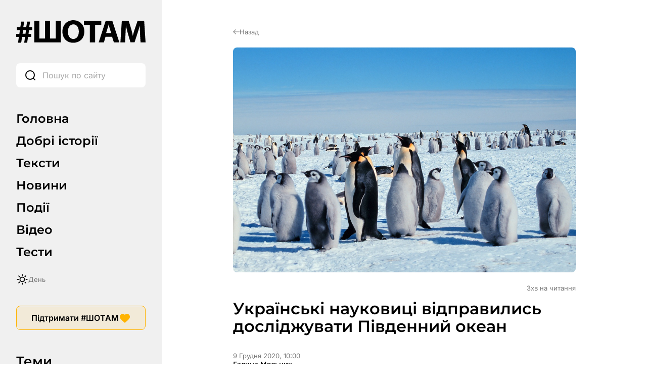

--- FILE ---
content_type: text/html; charset=UTF-8
request_url: https://shotam.info/ukrainski-naukovytsi-vidpravylys-doslidzhuvaty-pivdennyy-okean/
body_size: 73002
content:
<!DOCTYPE html>
<html lang="uk">
<head>
	<link rel="preload"
      href="https://shotam.info/wp-content/themes/shotam/assets/fonts/Inter/inter-v18-cyrillic_latin-regular.woff2"
      as="font"
      type="font/woff2"
      crossorigin>

	<link rel="preload"
		  href="https://shotam.info/wp-content/themes/shotam/assets/fonts/Inter/inter-v18-cyrillic_latin-600.woff2"
		  as="font"
		  type="font/woff2"
		  crossorigin>

	<link rel="preload"
		  href="https://shotam.info/wp-content/themes/shotam/assets/fonts/Montserrat/montserrat-v29-cyrillic_latin-600.woff2"
		  as="font"
		  type="font/woff2"
		  crossorigin>
	<link rel="preload" as="image" fetchpriority="high"
		  href="https://cdn.shotam.info/wp-content/uploads/2020/12/Kaiserpinguine_mit_Jungen.jpg"
		  imagesrcset="https://shotam.info/wp-content/uploads/2020/12/Kaiserpinguine_mit_Jungen.jpg 1200w, https://shotam.info/wp-content/uploads/2020/12/Kaiserpinguine_mit_Jungen-320x210.jpg 320w, https://shotam.info/wp-content/uploads/2020/12/Kaiserpinguine_mit_Jungen-80x53.jpg 80w, https://shotam.info/wp-content/uploads/2020/12/Kaiserpinguine_mit_Jungen-768x504.jpg 768w"
		  imagesizes="(max-width: 768px) 100vw, 1200px">
	<meta charset="UTF-8">
	<meta name="viewport" content="width=device-width, initial-scale=1.0">
	<meta name="robots" content="max-image-preview:large">

	
	<meta property="og:type" content="article">
	<meta property="og:title" content="Українські науковиці відправились досліджувати Південний океан">
	<meta property="og:description" content="&#1059;&#1095;&#1086;&#1088;&#1072;, 8 &#1075;&#1088;&#1091;&#1076;&#1085;&#1103;, &#1087;&#1086;&#1095;&#1072;&#1083;&#1072;&#1089;&#1103; &#1077;&#1082;&#1089;&#1087;&#1077;&#1076;&#1080;&#1094;&#1110;&#1103; &#1091;&#1082;&#1088;&#1072;&#1111;&#1085;&#1089;&#1100;&#1082;&#1080;&#1093; &#1085;&#1072;&#1091;&#1082;&#1086;&#1074;&#1080;&#1094;&#1100;, &#1103;&#1082;&#1110; &#1073;&#1083;&#1080;&#1079;&#1100;&#1082;&#1086; &#1090;&#1088;&#1100;&#1086;&#1093; &#1084;&#1110;&#1089;&#1103;&#1094;&#1110;&#1074; &#1076;&#1086;&#1089;&#1083;&#1110;&#1076;&#1078;&#1091;&#1074;&#1072;&#1090;&#1080;&#1084;&#1091;&#1090;&#1100; &#1055;&#1110;&#1074;&#1076;&#1077;&#1085;&#1085;&#1080;&#1081; &#1086;&#1082;&#1077;&#1072;&#1085;. &#1055;&#1088;&#1086; &#1094;&#1077; &#1087;&#1086;&#1074;&#1110;&#1076;&#1086;&#1084;&#1083;&#1103;&#1108;&#1090;&#1100;&#1089;&#1103; &#1085;&#1072; &#1092;&#1077;&#1081;&#1089;&#1073;&#1091;&#1082;-&#1089;&#1090;&#1086;&#1088;&#1110;&#1085;&#1094;&#1110; &#1053;&#1072;&#1094;&#1110;&#1086;&#1085;&#1072;&#1083;&#1100;&#1085;&#1080;&#1081; &#1072;&#1085;&#1090;&#1072;&#1088;&#1082;&#1090;&#1080;&#1095;&#1085;&#1080;&#1081; &#1085;&#1072;&#1091;&#1082;&#1086;&#1074;&#1080;&#1081; &#1094;&#1077;&#1085;&#1090;&#1088;.&nbsp;&#1047; &#1087;&#1086;&#1088;&#1090;&#1091; &#1050;&#1077;&#1081;&#1087;&#1090;&#1072;&#1091;&#1085;&#1072; (&#1055;&#1110;&#1074;&#1076;&#1077;&#1085;&#1085;&#1086;-&#1040;&#1092;&#1088;&#1080;&#1082;&#1072;&#1085;&#1089;&#1100;&#1082;&#1072; &#1056;&#1077;&#1089;&#1087;&#1091;&#1073;&#1083;&#1110;&#1082;&#1072;) &#1076;&#1086; &#1073;&#1077;&#1088;&#1077;&#1075;&#1110;&#1074; &#1040;&#1085;&#1090;&#1072;&#1088;&#1082;&#1090;&#1080;&#1076;&#1080; &#1074;&#1080;&#1088;&#1091;&#1096;&#1080;&#1083;&#1080; &#1050;&#1072;&#1088;&#1110;&#1085;&#1072; &#1042;&#1080;&#1096;&#1085;&#1103;&#1082;&#1086;&#1074;&#1072; &#1090;&#1072; &#1070;&#1083;&#1110;&#1103; &#1030;&#1074;&#1072;&#1085;&#1095;&#1080;&#1082;&#1086;&#1074;&#1072;, &#1103;&#1082;&#1110; &#1087;&#1088;&#1077;&#1076;&#1089;&#1090;&#1072;&#1074;&#1083;&#1103;&#1102;&#1090;&#1100; &#1053;&#1072;&#1094;&#1110;&#1086;&#1085;&#1072;&#1083;&#1100;&#1085;&#1080;&#1081; &#1072;&#1085;&#1090;&#1072;&#1088;&#1082;&#1090;&#1080;&#1095;&#1085;&#1080;&#1081; &#1085;&#1072;&#1091;&#1082;&#1086;&#1074;&#1080;&#1081; &#1094;&#1077;&#1085;&#1090;&#1088; &#1090;&#1072; &#1059;&#1082;&#1088;&#1072;&#1111;&#1085;&#1089;&#1100;&#1082;&#1080;&#1081; &#1085;&#1072;&#1091;&#1082;&#1086;&#1074;&#1086;-&#1076;&#1086;&#1089;&#1083;&#1110;&#1076;&#1085;&#1080;&#1094;&#1100;&#1082;&#1080;&#1081; &#1094;&#1077;&#1085;&#1090;&#1088; &#1077;&#1082;&#1086;&#1083;&#1086;&#1075;&#1110;&#1111; &#1084;&#1086;&#1088;&#1103;. &#1042;&#1095;&#1077;&#1085;&#1110; &#1087;&#1088;&#1072;&#1094;&#1102;&#1074;&#1072;&#1090;&#1080;&#1084;&#1091;&#1090;&#1100; &#1085;&#1072; &#1091;&#1082;&#1088;&#1072;&#1111;&#1085;&#1089;&#1100;&#1082;&#1086;&#1084;&#1091; &#1090;&#1088;&#1072;&#1091;&#1083;&#1077;&#1088;&#1110; &laquo;&#1052;&#1086;&#1088;&#1077; &#1057;&#1086;&#1076;&#1088;&#1091;&#1078;&#1077;&#1089;&#1090;&#1074;&#1072;&raquo;, [&hellip;]">
	<meta property="og:url" content="https://shotam.info/ukrainski-naukovytsi-vidpravylys-doslidzhuvaty-pivdennyy-okean/">
	<meta property="og:site_name" content="#ШОТАМ">
			<meta property="og:image" content="https://cdn.shotam.info/wp-content/uploads/2020/12/Kaiserpinguine_mit_Jungen.jpg">
		<meta property="og:image:secure_url" content="https://cdn.shotam.info/wp-content/uploads/2020/12/Kaiserpinguine_mit_Jungen.jpg">
		<meta property="og:image:width" content="1200">
		<meta property="og:image:height" content="630">
		<meta property="og:image:type" content="image/jpeg">
	
	<!-- Twitter -->
	<meta name="twitter:card" content="summary_large_image">
	<meta name="twitter:title" content="Українські науковиці відправились досліджувати Південний океан">
	<meta name="twitter:description" content="&#1059;&#1095;&#1086;&#1088;&#1072;, 8 &#1075;&#1088;&#1091;&#1076;&#1085;&#1103;, &#1087;&#1086;&#1095;&#1072;&#1083;&#1072;&#1089;&#1103; &#1077;&#1082;&#1089;&#1087;&#1077;&#1076;&#1080;&#1094;&#1110;&#1103; &#1091;&#1082;&#1088;&#1072;&#1111;&#1085;&#1089;&#1100;&#1082;&#1080;&#1093; &#1085;&#1072;&#1091;&#1082;&#1086;&#1074;&#1080;&#1094;&#1100;, &#1103;&#1082;&#1110; &#1073;&#1083;&#1080;&#1079;&#1100;&#1082;&#1086; &#1090;&#1088;&#1100;&#1086;&#1093; &#1084;&#1110;&#1089;&#1103;&#1094;&#1110;&#1074; &#1076;&#1086;&#1089;&#1083;&#1110;&#1076;&#1078;&#1091;&#1074;&#1072;&#1090;&#1080;&#1084;&#1091;&#1090;&#1100; &#1055;&#1110;&#1074;&#1076;&#1077;&#1085;&#1085;&#1080;&#1081; &#1086;&#1082;&#1077;&#1072;&#1085;. &#1055;&#1088;&#1086; &#1094;&#1077; &#1087;&#1086;&#1074;&#1110;&#1076;&#1086;&#1084;&#1083;&#1103;&#1108;&#1090;&#1100;&#1089;&#1103; &#1085;&#1072; &#1092;&#1077;&#1081;&#1089;&#1073;&#1091;&#1082;-&#1089;&#1090;&#1086;&#1088;&#1110;&#1085;&#1094;&#1110; &#1053;&#1072;&#1094;&#1110;&#1086;&#1085;&#1072;&#1083;&#1100;&#1085;&#1080;&#1081; &#1072;&#1085;&#1090;&#1072;&#1088;&#1082;&#1090;&#1080;&#1095;&#1085;&#1080;&#1081; &#1085;&#1072;&#1091;&#1082;&#1086;&#1074;&#1080;&#1081; &#1094;&#1077;&#1085;&#1090;&#1088;.&nbsp;&#1047; &#1087;&#1086;&#1088;&#1090;&#1091; &#1050;&#1077;&#1081;&#1087;&#1090;&#1072;&#1091;&#1085;&#1072; (&#1055;&#1110;&#1074;&#1076;&#1077;&#1085;&#1085;&#1086;-&#1040;&#1092;&#1088;&#1080;&#1082;&#1072;&#1085;&#1089;&#1100;&#1082;&#1072; &#1056;&#1077;&#1089;&#1087;&#1091;&#1073;&#1083;&#1110;&#1082;&#1072;) &#1076;&#1086; &#1073;&#1077;&#1088;&#1077;&#1075;&#1110;&#1074; &#1040;&#1085;&#1090;&#1072;&#1088;&#1082;&#1090;&#1080;&#1076;&#1080; &#1074;&#1080;&#1088;&#1091;&#1096;&#1080;&#1083;&#1080; &#1050;&#1072;&#1088;&#1110;&#1085;&#1072; &#1042;&#1080;&#1096;&#1085;&#1103;&#1082;&#1086;&#1074;&#1072; &#1090;&#1072; &#1070;&#1083;&#1110;&#1103; &#1030;&#1074;&#1072;&#1085;&#1095;&#1080;&#1082;&#1086;&#1074;&#1072;, &#1103;&#1082;&#1110; &#1087;&#1088;&#1077;&#1076;&#1089;&#1090;&#1072;&#1074;&#1083;&#1103;&#1102;&#1090;&#1100; &#1053;&#1072;&#1094;&#1110;&#1086;&#1085;&#1072;&#1083;&#1100;&#1085;&#1080;&#1081; &#1072;&#1085;&#1090;&#1072;&#1088;&#1082;&#1090;&#1080;&#1095;&#1085;&#1080;&#1081; &#1085;&#1072;&#1091;&#1082;&#1086;&#1074;&#1080;&#1081; &#1094;&#1077;&#1085;&#1090;&#1088; &#1090;&#1072; &#1059;&#1082;&#1088;&#1072;&#1111;&#1085;&#1089;&#1100;&#1082;&#1080;&#1081; &#1085;&#1072;&#1091;&#1082;&#1086;&#1074;&#1086;-&#1076;&#1086;&#1089;&#1083;&#1110;&#1076;&#1085;&#1080;&#1094;&#1100;&#1082;&#1080;&#1081; &#1094;&#1077;&#1085;&#1090;&#1088; &#1077;&#1082;&#1086;&#1083;&#1086;&#1075;&#1110;&#1111; &#1084;&#1086;&#1088;&#1103;. &#1042;&#1095;&#1077;&#1085;&#1110; &#1087;&#1088;&#1072;&#1094;&#1102;&#1074;&#1072;&#1090;&#1080;&#1084;&#1091;&#1090;&#1100; &#1085;&#1072; &#1091;&#1082;&#1088;&#1072;&#1111;&#1085;&#1089;&#1100;&#1082;&#1086;&#1084;&#1091; &#1090;&#1088;&#1072;&#1091;&#1083;&#1077;&#1088;&#1110; &laquo;&#1052;&#1086;&#1088;&#1077; &#1057;&#1086;&#1076;&#1088;&#1091;&#1078;&#1077;&#1089;&#1090;&#1074;&#1072;&raquo;, [&hellip;]">
			<meta name="twitter:image" content="https://cdn.shotam.info/wp-content/uploads/2020/12/Kaiserpinguine_mit_Jungen.jpg">
	
		<script>
		window.dataLayer = window.dataLayer || [];
		window.dataLayer.push({
			page_type: "article",
						content_type: "Матеріал",
									content_category: "Суспільство",
						author: "Галина Мельник",
			language: "uk"
		});
	</script>

	<script>
		// === WP Quiz (complete_test) ===
		document.addEventListener("DOMContentLoaded", function () {
			const pushedByQuizId = new Set();

			function isVisible(el) {
				return !!(el && el.offsetParent !== null);
			}

			function getQuizRoot(node) {
				return node.closest('.wq_quizCtr, .wq-quiz');
			}

			function getQuizTitle(quizEl) {
				const t1 = quizEl.querySelector('.wq-results .wq_quizTitle');
				if (t1 && t1.textContent.trim()) return t1.textContent.trim();

				const t2 = quizEl.querySelector('.wq_quizTitle');
				if (t2 && t2.textContent.trim()) return t2.textContent.trim();

				const h1 = document.querySelector('h1.wrap-page-main-content-single-title, h1.entry-title, h1');
				if (h1 && h1.textContent.trim()) return h1.textContent.trim();

				return 'Назва тесту не знайдена';
			}

			function getTotalQuestions(quizEl) {
				return quizEl.querySelectorAll('.wq-question.wq_singleQuestionWrapper').length
					|| quizEl.querySelectorAll('.wq-question').length
					|| 0;
			}

			function parseScoreFromText(text) {
				const clean = text.replace(/\s+/g, ' ').trim();

				let m = clean.match(/(\d+)\s*\/\s*(\d+)/);
				if (m) {
					const correct = parseInt(m[1], 10);
					const total   = parseInt(m[2], 10);
					return {
						correct: correct,
						total: total,
						percent: Math.round(correct / total * 100)
					};
				}

				m = clean.match(/(\d+)\s*з\s*(\d+)/i);
				if (m) {
					const correct = parseInt(m[1], 10);
					const total   = parseInt(m[2], 10);
					return {
						correct: correct,
						total: total,
						percent: Math.round(correct / total * 100)
					};
				}

				m = clean.match(/(\d+)\s*%/);
				if (m) {
					return {
						correct: null,
						total: null,
						percent: parseInt(m[1], 10)
					};
				}

				return null;
			}

			function getCorrectAnswers(quizEl, totalQuestions) {
				const scoreCtrs = quizEl.querySelectorAll('.wq-results .wq_resultScoreCtr, .wq_resultScoreCtr, .wq_quizScoreCtr');
				for (const ctr of scoreCtrs) {
					const txt = (ctr.textContent || '').trim();
					if (txt) {
						const parsed = parseScoreFromText(txt);
						if (parsed) return parsed;
					}
					const ds = ctr.dataset;
					if (ds && (ds.correct || ds.total || ds.percent)) {
						const correct = ds.correct ? parseInt(ds.correct, 10) : null;
						const total   = ds.total ? parseInt(ds.total, 10)   : totalQuestions || null;
						const percent = ds.percent ? parseInt(ds.percent,10)
							: (correct != null && total ? Math.round(correct / total * 100) : null);
						return { correct, total, percent };
					}
				}

				const rootDs = quizEl.dataset || {};
				if (rootDs.correct || rootDs.total || rootDs.percent) {
					const correct = rootDs.correct ? parseInt(rootDs.correct, 10) : null;
					const total   = rootDs.total ? parseInt(rootDs.total, 10)   : totalQuestions || null;
					const percent = rootDs.percent ? parseInt(rootDs.percent,10)
						: (correct != null && total ? Math.round(correct / total * 100) : null);
					return { correct, total, percent };
				}

				const perQuestion = quizEl.querySelectorAll('.wq_singleQuestionWrapper, .wq-question');
				if (perQuestion.length) {
					let correctCount = 0;
					perQuestion.forEach(q => {
						const good = q.querySelector(
							'.wq_singleAnswerCtr.selected.correct,' +
							'.wq_singleAnswerCtr.is-selected.is-correct,' +
							'.wq-answer.selected.correct,' +
							'.wq-answer.is-selected.is-correct,' +
							'.wq_singleAnswerCtr.correct[aria-checked="true"]'
						);
						if (good) correctCount++;
					});
					if (correctCount > 0) {
						return {
							correct: correctCount,
							total: totalQuestions || null,
							percent: totalQuestions ? Math.round(correctCount / totalQuestions * 100) : null
						};
					}
				}

				return { correct: null, total: totalQuestions || null, percent: null };
			}

			function tryPushForQuiz(quizEl) {
				if (!quizEl) return;

				const quizId    = quizEl.getAttribute('data-quiz-id') || quizEl.id || 'unknown';
				const resultsEl = quizEl.querySelector('.wq-results.wq_resultsCtr');

				if (!resultsEl || !isVisible(resultsEl)) return;
				if (pushedByQuizId.has(quizId)) return;

				const name  = getQuizTitle(quizEl);
				const total = getTotalQuestions(quizEl);

				const parsed     = getCorrectAnswers(quizEl, total);
				const correct    = parsed.correct;
				const totalFinal = parsed.total || total || null;
				const percent    = parsed.percent;

				window.dataLayer = window.dataLayer || [];
				const payload = {
					event: "complete_test",
					quiz_id: quizId,
					name: name,
					total_questions: totalFinal
				};
				if (correct !== null) payload.correct_answers = correct;
				if (percent !== null) payload.score_percent   = percent;

				dataLayer.push(payload);
				pushedByQuizId.add(quizId);
			}

			const observer = new MutationObserver(function () {
				document.querySelectorAll('.wq_quizCtr, .wq-quiz').forEach(tryPushForQuiz);
			});
			observer.observe(document.body, {
				childList: true,
				subtree: true,
				attributes: true,
				attributeFilter: ['class', 'style', 'aria-hidden']
			});

			setTimeout(function () {
				document.querySelectorAll('.wq_quizCtr, .wq-quiz').forEach(tryPushForQuiz);
			}, 0);

			document.addEventListener('click', function (e) {
				const btn = e.target.closest('.wq_retakeQuizBtn, .wq-btn-retake, .wq_btn-continue');
				if (!btn) return;

				if (btn.classList.contains('wq_retakeQuizBtn') || btn.classList.contains('wq-btn-retake')) {
					const quizEl = getQuizRoot(btn);
					if (quizEl) {
						const quizId = quizEl.getAttribute('data-quiz-id') || quizEl.id || 'unknown';
						pushedByQuizId.delete(quizId);
					}
				}
			});
		});
	</script>

	<script>
		// === Пошук: input (custom_search, type=input) ===
		const pushInputEvent = (term) => {
			window.dataLayer = window.dataLayer || [];
			window.dataLayer.push({
				event: 'custom_search',
				search_term: term,
				label: 'other',
				type: 'input'
			});
		};

		document.addEventListener('DOMContentLoaded', () => {
			const inputs = document.querySelectorAll('input[name="s"]');
			if (!inputs.length) return;

			inputs.forEach((input) => {
				let debounceId = null;
				let lastSent = '';

				input.addEventListener('input', () => {
					if (debounceId) clearTimeout(debounceId);

					const val = input.value.trim();
					if (val.length < 3) {
						return;
					}

					debounceId = setTimeout(() => {
						if (val !== lastSent) {
							pushInputEvent(val);
							lastSent = val;
						}
					}, 3000);
				});

				input.addEventListener('blur', () => {
					if (debounceId) clearTimeout(debounceId);
				});
			});
		});

		// === Пошук: тип запуску (enter / icon / other) ===
		document.addEventListener('DOMContentLoaded', () => {
			const inputs = document.querySelectorAll('input[name="s"]');
			if (!inputs.length) return;

			inputs.forEach((input) => {
				const form = input.form;
				if (!form) return;

				const icon = form.querySelector('.wrap-page-sidebar-search-icon');

				if (icon) {
					if (icon.tagName === 'BUTTON' && icon.type !== 'button') {
						icon.type = 'button';
					}
					icon.addEventListener('click', (e) => {
						if (icon.tagName === 'A') e.preventDefault();

						form.dataset.trigger = 'icon';
						sessionStorage.setItem('search_type', 'search_icon');

						if (form.requestSubmit) form.requestSubmit();
						else form.submit();
					});
				}

				input.addEventListener('keydown', (e) => {
					if (e.key === 'Enter') {
						form.dataset.trigger = 'enter';
					}
				});

				form.addEventListener('submit', () => {
					const src = form.dataset.trigger;
					if (src === 'enter') {
						sessionStorage.setItem('search_type', 'enter');
					} else if (src === 'icon') {
						// вже встановлено як search_icon
					} else {
						sessionStorage.setItem('search_type', 'other');
					}
					form.dataset.trigger = '';
				});
			});
		});
	</script>

	
	<script>
		// === Кліки по табам/темам (універсальний хендлер) ===
		document.addEventListener("DOMContentLoaded", function () {
			window.dataLayer = window.dataLayer || [];

			function bindClick(selector, buildPayload) {
				const elements = document.querySelectorAll(selector);
				if (!elements.length) return;

				elements.forEach(function (el) {
					el.addEventListener('click', function () {
						const label = el.textContent.trim();
						if (!label) return;

						const payload = buildPayload(label);
						if (!payload || typeof payload !== 'object') return;

						window.dataLayer.push(payload);
					});
				});
			}

			// Вкладки менюшок
			bindClick(
				'.wrap-page-sidebar-menu a, ' +
				'.wrap-page-sidebar-second-menu a, ' +
				'.header-mobile-menu-wrap-middle-menu a, ' +
				'.header-mobile-wrap-bottom-wrap-right-menu a',
				function (label) {
					return {
						event: "click_tab",
						label: label
					};
				}
			);

			// Теми в сайдбарі
			bindClick(
				'.wrap-page-sidebar-temy a',
				function (label) {
					return {
						event: "click_theme",
						location: "sidebar",
						label: label
					};
				}
			);

			// Теми в тілі сторінки
			bindClick(
				'.module-category-wrap-item, ' +
				'.module-statti-wrap-category a, ' +
				'.module-statti-wrap-bottom-item-left-category a, ' +
				'.module-video-wrap-item-bottom-category a',
				function (label) {
					return {
						event: "click_theme",
						location: "body",
						label: label
					};
				}
			);
		});

		// === Галерея: view_banner ===
		const bannersSeen = new Set();

		function isInViewport(el) {
			const rect = el.getBoundingClientRect();
			const windowHeight = (window.innerHeight || document.documentElement.clientHeight);
			const windowWidth  = (window.innerWidth  || document.documentElement.clientWidth);

			return (
				rect.bottom >= 0 &&
				rect.right  >= 0 &&
				rect.top    <= windowHeight &&
				rect.left   <= windowWidth
			);
		}

		function checkBannersVisibility() {
			const banners = document.querySelectorAll('.module-gallery-wrap-item');
			if (!banners.length) return;

			banners.forEach((el) => {
				const titleEl = el.querySelector('.module-gallery-wrap-item-title');
				const name    = titleEl ? titleEl.textContent.trim() : 'Без назви';

				if (!name || bannersSeen.has(name)) return;

				if (isInViewport(el)) {
					bannersSeen.add(name);

					window.dataLayer = window.dataLayer || [];
					window.dataLayer.push({
						event: 'view_banner',
						name: name,
						index: 1,
						location: 'Галерея - гортайка'
					});
				}
			});
		}

		document.addEventListener("DOMContentLoaded", function () {
			checkBannersVisibility();
		});

		window.addEventListener('scroll', checkBannersVisibility, { passive: true });
		window.addEventListener('resize', checkBannersVisibility);
		document.addEventListener('ajaxGalleryLoaded', checkBannersVisibility);

		// === Перемикач день/ніч ===
		document.addEventListener('DOMContentLoaded', function () {
			const switches = document.querySelectorAll(
				'.wrap-page-sidebar-switch-day-night, .header-mobile-wrap-top-right-switch'
			);

			switches.forEach(function (el) {
				el.addEventListener('click', function () {
					window.dataLayer = window.dataLayer || [];
					if (document.body.classList.contains('dark-theme')) {
						window.dataLayer.push({
							event: "change_mode",
							label: "day"
						});
					} else {
						window.dataLayer.push({
							event: "change_mode",
							label: "night"
						});
					}
				});
			});
		});

		// === Донаційні кнопки LiqPay (subscribe) ===
		document.addEventListener("DOMContentLoaded", function () {
			const container = document.getElementById('liqpay');
			if (!container) return;

			const seenPairs = new Set();
			const buttons   = container.querySelectorAll('.elementor-button-link');

			buttons.forEach(button => {
				button.addEventListener('click', function () {
					const buttonEl = button.closest('.elementor-widget-button');
					if (!buttonEl) return;

					let label = 'Невідомо';
					const heading = buttonEl.closest('.elementor-element')?.previousElementSibling;
					if (heading && heading.querySelector('.subscribe-title h2')) {
						label = heading.querySelector('.subscribe-title h2').textContent.trim();
					} else {
						const foundHeading = buttonEl.closest('.elementor-element')?.parentElement?.querySelector('.subscribe-title h2');
						if (foundHeading) label = foundHeading.textContent.trim();
					}

					let category = 'Підписка';
					const activeTab = container.querySelector('.e-n-tab-title[aria-selected="true"]');
					if (activeTab && activeTab.textContent.includes('Разовий')) {
						category = 'Разовий донат';
					}

					const id = label + '|' + category;
					if (seenPairs.has(id)) return;
					seenPairs.add(id);

					window.dataLayer = window.dataLayer || [];
					window.dataLayer.push({
						event: 'subscribe',
						label: label,
						category: category
					});
				});
			});
		});
	</script>

	<!-- Google Tag Manager -->
	<script>
		(function(w,d,s,l,i){w[l]=w[l]||[];w[l].push({'gtm.start':
					new Date().getTime(),event:'gtm.js'});var f=d.getElementsByTagName(s)[0],
			j=d.createElement(s),dl=l!='dataLayer'?'&l='+l:'';j.async=true;j.src=
			'https://www.googletagmanager.com/gtm.js?id='+i+dl;f.parentNode.insertBefore(j,f);
		})(window,document,'script','dataLayer','GTM-K47RMX5T');
	</script>
	<!-- End Google Tag Manager -->

	<link rel="apple-touch-startup-image" href="https://cdn.shotam.info/wp-content/themes/shotam/assets/images/favicon/512.png">
	<link rel="apple-touch-icon" sizes="192x192" href="https://cdn.shotam.info/wp-content/themes/shotam/assets/images/favicon/cropped-fav-192x192.png">
	<link rel="apple-touch-icon" sizes="512x512" href="https://cdn.shotam.info/wp-content/themes/shotam/assets/images/favicon/512.png">
	<link rel="icon" href="https://cdn.shotam.info/wp-content/themes/shotam/assets/images/favicon/cropped-fav-32x32.png" sizes="32x32">
	<link rel="icon" href="https://cdn.shotam.info/wp-content/themes/shotam/assets/images/favicon/cropped-fav-192x192.png" sizes="192x192">
	<link rel="apple-touch-icon" href="https://cdn.shotam.info/wp-content/themes/shotam/assets/images/favicon/cropped-fav-180x180.png">
	<meta name="msapplication-TileImage" content="https://cdn.shotam.info/wp-content/themes/shotam/assets/images/favicon/cropped-fav-270x270.png">
	<link rel="stylesheet" id="shotam-style-css" href="https://shotam.info/wp-content/themes/shotam/assets/css/main.css?ver=6.8.2" type="text/css" media="all">
	<meta name='robots' content='index, follow, max-image-preview:large, max-snippet:-1, max-video-preview:-1' />
			<script>
				// Allow detecting when fb api is loaded.
				function Deferred() {
					var self = this;
					this.promise = new Promise( function( resolve, reject ) {
						self.reject  = reject;
						self.resolve = resolve;
					});
				}
				window.fbLoaded = new Deferred();

				window.fbAsyncInit = function() {
					FB.init({
						appId            : '671062570543500',
						autoLogAppEvents : true,
						xfbml            : true,
						version          : 'v3.0'
					});

					window.fbLoaded.resolve();
				};

				(function(d, s, id){
					var js, fjs = d.getElementsByTagName(s)[0];
					if (d.getElementById(id)) {return;}
					js = d.createElement(s); js.id = id;
					js.src = "https://connect.facebook.net/en_US/sdk.js";
					fjs.parentNode.insertBefore(js, fjs);
				}(document, 'script', 'facebook-jssdk'));
			</script>
			
	<!-- This site is optimized with the Yoast SEO Premium plugin v26.6 (Yoast SEO v26.6) - https://yoast.com/wordpress/plugins/seo/ -->
	<title>Українські науковиці відправились досліджувати Південний океан</title>
	<meta name="description" content="Учора, 8 грудня, почалася експедиція українських науковиць, які близько трьох місяців досліджуватимуть Південний океан. Про це повідомляється на" />
	<link rel="canonical" href="https://shotam.info/ukrainski-naukovytsi-vidpravylys-doslidzhuvaty-pivdennyy-okean/" />
	<meta property="og:locale" content="uk_UA" />
	<meta property="og:type" content="article" />
	<meta property="og:title" content="Українські науковиці відправились досліджувати Південний океан" />
	<meta property="og:description" content="Учора, 8 грудня, почалася експедиція українських науковиць, які близько трьох місяців досліджуватимуть Південний океан. Про це повідомляється на" />
	<meta property="og:url" content="https://shotam.info/ukrainski-naukovytsi-vidpravylys-doslidzhuvaty-pivdennyy-okean/" />
	<meta property="og:site_name" content="#ШОТАМ" />
	<meta property="article:publisher" content="https://www.facebook.com/shotam.info" />
	<meta property="article:published_time" content="2020-12-09T08:00:00+00:00" />
	<meta property="article:modified_time" content="2020-12-09T14:41:15+00:00" />
	<meta property="og:image" content="https://shotam.info/wp-content/uploads/2020/12/Kaiserpinguine_mit_Jungen.jpg" />
	<meta property="og:image:width" content="1200" />
	<meta property="og:image:height" content="788" />
	<meta property="og:image:type" content="image/jpeg" />
	<meta name="author" content="Галина Мельник" />
	<meta name="twitter:card" content="summary_large_image" />
	<meta name="twitter:creator" content="@Sho_Tam_" />
	<meta name="twitter:site" content="@Sho_Tam_" />
	<!-- / Yoast SEO Premium plugin. -->


<link rel='dns-prefetch' href='//shotam.info' />
<link rel='dns-prefetch' href='//www.youtube.com' />
<link rel='dns-prefetch' href='//cdn.shotam.info' />
<link rel='preconnect' href='https://cdn.shotam.info' />
<style id='wp-img-auto-sizes-contain-inline-css' type='text/css'>
img:is([sizes=auto i],[sizes^="auto," i]){contain-intrinsic-size:3000px 1500px}
/*# sourceURL=wp-img-auto-sizes-contain-inline-css */
</style>
<link rel='stylesheet' id='mpp_gutenberg-css' href='https://cdn.shotam.info/wp-content/plugins/metronet-profile-picture/dist/blocks.style.build.css?ver=2.6.3' type='text/css' media='all' />
<link rel='stylesheet' id='cmplz-general-css' href='https://cdn.shotam.info/wp-content/plugins/complianz-gdpr-premium/assets/css/cookieblocker.min.css?ver=1762945423' type='text/css' media='all' />
<script type="text/javascript" src="https://cdn.shotam.info/wp-includes/js/jquery/jquery.min.js?ver=3.7.1" id="jquery-core-js"></script>
<script type="text/javascript" src="https://cdn.shotam.info/wp-includes/js/jquery/jquery-migrate.min.js?ver=3.4.1" id="jquery-migrate-js"></script>
			<style>.cmplz-hidden {
					display: none !important;
				}</style><meta name="generator" content="Elementor 3.33.4; features: e_font_icon_svg, additional_custom_breakpoints; settings: css_print_method-internal, google_font-enabled, font_display-swap">
			<style>
				.e-con.e-parent:nth-of-type(n+4):not(.e-lazyloaded):not(.e-no-lazyload),
				.e-con.e-parent:nth-of-type(n+4):not(.e-lazyloaded):not(.e-no-lazyload) * {
					background-image: none !important;
				}
				@media screen and (max-height: 1024px) {
					.e-con.e-parent:nth-of-type(n+3):not(.e-lazyloaded):not(.e-no-lazyload),
					.e-con.e-parent:nth-of-type(n+3):not(.e-lazyloaded):not(.e-no-lazyload) * {
						background-image: none !important;
					}
				}
				@media screen and (max-height: 640px) {
					.e-con.e-parent:nth-of-type(n+2):not(.e-lazyloaded):not(.e-no-lazyload),
					.e-con.e-parent:nth-of-type(n+2):not(.e-lazyloaded):not(.e-no-lazyload) * {
						background-image: none !important;
					}
				}
			</style>
			<link rel="icon" href="https://cdn.shotam.info/wp-content/uploads/2020/06/cropped-fav-32x32.png" sizes="32x32" />
<link rel="icon" href="https://cdn.shotam.info/wp-content/uploads/2020/06/cropped-fav-192x192.png" sizes="192x192" />
<link rel="apple-touch-icon" href="https://cdn.shotam.info/wp-content/uploads/2020/06/cropped-fav-180x180.png" />
<meta name="msapplication-TileImage" content="https://cdn.shotam.info/wp-content/uploads/2020/06/cropped-fav-270x270.png" />
<script type="application/ld+json">
{
    "@context": "https://schema.org",
    "@type": "BreadcrumbList",
    "itemListElement": [
        {
            "@type": "ListItem",
            "position": 1,
            "name": "#ШОТАМ",
            "item": "https://shotam.info/"
        },
        {
            "@type": "ListItem",
            "position": 2,
            "name": "Суспільство",
            "item": "https://shotam.info/suspil-stvo/"
        },
        {
            "@type": "ListItem",
            "position": 3,
            "name": "Українські науковиці відправились досліджувати Південний океан",
            "item": "https://shotam.info/ukrainski-naukovytsi-vidpravylys-doslidzhuvaty-pivdennyy-okean/"
        }
    ]
}
</script>
</head>

<body
    class="wp-singular post-template-default single single-post postid-122011 single-format-standard wp-theme-shotam elementor-default elementor-kit-65542"    >

<!-- Google Tag Manager (noscript) -->
<noscript><iframe src="https://www.googletagmanager.com/ns.html?id=GTM-K47RMX5T"
				  height="0" width="0" style="display:none;visibility:hidden"></iframe></noscript>
<!-- End Google Tag Manager (noscript) -->


<div class="wrap-page">
	<div class="header-mobile">
    <div class="header-mobile-wrap">
        <div class="header-mobile-wrap-top">
            <div class="header-mobile-wrap-top-wrap">
                <div class="header-mobile-wrap-top-left">
                    <div class="header-mobile-wrap-top-left-open-menu">
                                                    <svg width="24.000000" height="24.000000" viewBox="0 0 24 24" fill="none" xmlns="http://www.w3.org/2000/svg" xmlns:xlink="http://www.w3.org/1999/xlink">
                                <defs>
                                    <clipPath id="clip23_3048">
                                        <rect id="Burger Menu" rx="0.000000" width="23.000000" height="23.000000" transform="translate(0.500000 0.500000)" fill="white" fill-opacity="0"/>
                                    </clipPath>
                                </defs>
                                <g clip-path="url(#clip23_3048)">
                                    <path id="Vector" d="M23.25 6L0.75 6M23.25 12L0.75 12M23.25 18L0.75 18" stroke="#000000" stroke-opacity="1.000000" stroke-width="2.000000"/>
                                </g>
                            </svg>
                                            </div>
                </div>
                <div class="header-mobile-wrap-top-center">
					<div class="header-mobile-wrap-top-left-logo">
						<a href="https://shotam.info" aria-label="Головна сторінка ШоТам">
															<img width="256" height="45" src="https://cdn.shotam.info/wp-content/uploads/2025/07/logo_light.svg" class="attachment-full size-full" alt="" decoding="async" loading="lazy" />													</a>
					</div>
				</div>
                <div class="header-mobile-wrap-top-right">
                    <div class="header-mobile-wrap-top-right-switch">
                                                    <svg width="24.000000" height="24.000000" viewBox="0 0 24 24" fill="none" xmlns="http://www.w3.org/2000/svg" xmlns:xlink="http://www.w3.org/1999/xlink">
                                <defs>
                                    <clipPath id="clip23_3059">
                                        <rect id="Day-Night" rx="0.000000" width="23.000000" height="23.000000" transform="translate(0.500000 0.500000)" fill="white" fill-opacity="0"/>
                                    </clipPath>
                                </defs>
                                <g clip-path="url(#clip23_3059)">
                                    <path id="Vector" d="M12 16.5C9.51 16.5 7.5 14.48 7.5 12C7.5 9.51 9.51 7.5 12 7.5C14.48 7.5 16.5 9.51 16.5 12C16.5 14.48 14.48 16.5 12 16.5ZM12 4.5L12 2.25M6.69 6.69L5.1 5.1M4.5 12L2.25 12M12 21.75L12 19.5M18.89 18.89L17.3 17.3M21.75 12L19.5 12M6.69 17.3L5.1 18.89M18.89 5.1L17.3 6.69" stroke="#000000" stroke-opacity="1.000000" stroke-width="1.800000" stroke-linejoin="round" stroke-linecap="round"/>
                                </g>
                            </svg>
                                            </div>
                    <a
					  href="https://shotam.info/donate/"
					  class="header-mobile-wrap-top-right-button"
					  aria-label="Підтримати #ШОТАМ донатом"
					>
                                                    <svg width="24.000000" height="24.000000" viewBox="0 0 24 24" fill="none" xmlns="http://www.w3.org/2000/svg" xmlns:xlink="http://www.w3.org/1999/xlink">
                                <defs>
                                    <clipPath id="clip23_3062">
                                        <rect id="Support" rx="0.000000" width="23.000000" height="23.000000" transform="translate(0.500000 0.500000)" fill="white" fill-opacity="0"/>
                                    </clipPath>
                                </defs>
                                <g clip-path="url(#clip23_3062)">
                                    <path id="Icon" d="M4.15 4.31C1.64 6.45 1.29 10.02 3.26 12.56C4.75 14.47 8.97 18.31 10.94 20.07C11.31 20.39 11.49 20.56 11.7 20.62C11.89 20.68 12.09 20.68 12.28 20.62C12.49 20.56 12.67 20.39 13.03 20.07C15.01 18.31 19.23 14.47 20.72 12.56C22.68 10.02 22.37 6.42 19.83 4.31C17.28 2.19 13.99 2.79 11.99 5.13C9.99 2.79 6.65 2.16 4.15 4.31Z" stroke="#000000" stroke-opacity="1.000000" stroke-width="1.800000" stroke-linejoin="round"/>
                                </g>
                            </svg>
                                            </a>
                </div>
            </div>
        </div>
        <div class="header-mobile-wrap-bottom">
            <div class="header-mobile-wrap-bottom-wrap">
                <div class="header-mobile-wrap-bottom-wrap-left">
                    <div class="header-mobile-wrap-bottom-wrap-left-search">
                                                    <svg width="24.000000" height="24.000000" viewBox="0 0 24 24" fill="none" xmlns="http://www.w3.org/2000/svg" xmlns:xlink="http://www.w3.org/1999/xlink">
                                <defs>
                                    <clipPath id="clip23_5148">
                                        <rect id="Search" rx="0.000000" width="23.000000" height="23.000000" transform="translate(0.500000 0.500000)" fill="white" fill-opacity="0"/>
                                    </clipPath>
                                </defs>
                                <g clip-path="url(#clip23_5148)">
                                    <path id="Icon" d="M21 21L17.5 17.5M11.5 20C6.8 20 3 16.19 3 11.5C3 6.8 6.8 3 11.5 3C16.19 3 20 6.8 20 11.5C20 16.19 16.19 20 11.5 20Z" stroke="#000000" stroke-opacity="1.000000" stroke-width="2.000000" stroke-linejoin="round" stroke-linecap="round"/>
                                </g>
                            </svg>
                                            </div>
                </div>
                <div class="header-mobile-wrap-bottom-wrap-right">
                    <div class="header-mobile-wrap-bottom-wrap-right-menu">
                        <nav class="main-menu-container"><ul id="menu-main-menu-2025" class="main-menu"><li id="menu-item-397541" class="menu-item menu-item-type-post_type menu-item-object-page menu-item-home menu-item-397541"><a href="https://shotam.info/">Головна</a></li>
<li id="menu-item-397546" class="menu-item menu-item-type-custom menu-item-object-custom menu-item-397546"><a href="/tag/dobri-istorii">Добрі історії</a></li>
<li id="menu-item-397542" class="menu-item menu-item-type-custom menu-item-object-custom menu-item-397542"><a href="/tag/lonhrid/">Тексти</a></li>
<li id="menu-item-397543" class="menu-item menu-item-type-custom menu-item-object-custom menu-item-397543"><a href="/news/">Новини</a></li>
<li id="menu-item-404295" class="menu-item menu-item-type-custom menu-item-object-custom menu-item-404295"><a href="https://shotam.info/tag/podii-2/">Події</a></li>
<li id="menu-item-397544" class="menu-item menu-item-type-custom menu-item-object-custom menu-item-397544"><a href="/video/">Відео</a></li>
<li id="menu-item-397545" class="menu-item menu-item-type-custom menu-item-object-custom menu-item-397545"><a href="/tag/shotesty/">Тести</a></li>
</ul></nav>                    </div>
                    <div class="header-mobile-wrap-bottom-wrap-right-search">
                        <form method="GET" action="https://shotam.info">
                            <input type="text" name="s" placeholder="Пошук по сайту">
                        </form>

                    </div>
                </div>
            </div>
        </div>
        <div class="reading-progress-container">
            <div class="reading-progress-bar"></div>
        </div>
    </div>
</div>
<div class="header-mobile-menu">
    <div class="header-mobile-menu-wrap">
        <div class="header-mobile-menu-wrap-top">
            <div class="header-mobile-menu-wrap-top-wrap">
                <div class="header-mobile-menu-wrap-top-wrap-left">
                    <div class="header-mobile-wrap-top-left-close-menu">
                                                    <svg width="24.000000" height="24.000000" viewBox="0 0 24 24" fill="none" xmlns="http://www.w3.org/2000/svg" xmlns:xlink="http://www.w3.org/1999/xlink">
                                <defs>
                                    <clipPath id="clip37_4988">
                                        <rect id="Property 1=Close" rx="0.000000" width="23.000000" height="23.000000" transform="translate(0.500000 0.500000)" fill="white" fill-opacity="0"/>
                                    </clipPath>
                                </defs>
                                <g clip-path="url(#clip37_4988)">
                                    <path id="Vector" d="M20.97 4.02L4 21" stroke="#000000" stroke-opacity="1.000000" stroke-width="2.000000"/>
                                    <path id="Vector" d="M4 4.02L20.97 21" stroke="#000000" stroke-opacity="1.000000" stroke-width="2.000000"/>
                                </g>
                            </svg>
                                            </div>
                </div>
                <div class="header-mobile-menu-wrap-top-wrap-center">
                    <div class="header-mobile-menu-wrap-top-wrap-center-logo">
                        <a href="https://shotam.info">
                                                            <img width="256" height="45" src="https://cdn.shotam.info/wp-content/uploads/2025/07/logo_light.svg" class="attachment-full size-full" alt="" decoding="async" loading="lazy" />                                                    </a>
                    </div>
                </div>
                <div class="header-mobile-menu-wrap-top-wrap-right">
                    <div class="header-mobile-menu-wrap-top-wrap-right-switch">
                                                    <svg width="24.000000" height="24.000000" viewBox="0 0 24 24" fill="none" xmlns="http://www.w3.org/2000/svg" xmlns:xlink="http://www.w3.org/1999/xlink">
                                <defs>
                                    <clipPath id="clip23_3059">
                                        <rect id="Day-Night" rx="0.000000" width="23.000000" height="23.000000" transform="translate(0.500000 0.500000)" fill="white" fill-opacity="0"/>
                                    </clipPath>
                                </defs>
                                <g clip-path="url(#clip23_3059)">
                                    <path id="Vector" d="M12 16.5C9.51 16.5 7.5 14.48 7.5 12C7.5 9.51 9.51 7.5 12 7.5C14.48 7.5 16.5 9.51 16.5 12C16.5 14.48 14.48 16.5 12 16.5ZM12 4.5L12 2.25M6.69 6.69L5.1 5.1M4.5 12L2.25 12M12 21.75L12 19.5M18.89 18.89L17.3 17.3M21.75 12L19.5 12M6.69 17.3L5.1 18.89M18.89 5.1L17.3 6.69" stroke="#000000" stroke-opacity="1.000000" stroke-width="1.800000" stroke-linejoin="round" stroke-linecap="round"/>
                                </g>
                            </svg>
                                            </div>
                    <a href="https://shotam.info/donate/" class="header-mobile-menu-wrap-top-wrap-right-button">
                                                    <svg width="24.000000" height="24.000000" viewBox="0 0 24 24" fill="none" xmlns="http://www.w3.org/2000/svg" xmlns:xlink="http://www.w3.org/1999/xlink">
                                <defs>
                                    <clipPath id="clip23_3062">
                                        <rect id="Support" rx="0.000000" width="23.000000" height="23.000000" transform="translate(0.500000 0.500000)" fill="white" fill-opacity="0"/>
                                    </clipPath>
                                </defs>
                                <g clip-path="url(#clip23_3062)">
                                    <path id="Icon" d="M4.15 4.31C1.64 6.45 1.29 10.02 3.26 12.56C4.75 14.47 8.97 18.31 10.94 20.07C11.31 20.39 11.49 20.56 11.7 20.62C11.89 20.68 12.09 20.68 12.28 20.62C12.49 20.56 12.67 20.39 13.03 20.07C15.01 18.31 19.23 14.47 20.72 12.56C22.68 10.02 22.37 6.42 19.83 4.31C17.28 2.19 13.99 2.79 11.99 5.13C9.99 2.79 6.65 2.16 4.15 4.31Z" stroke="#000000" stroke-opacity="1.000000" stroke-width="1.800000" stroke-linejoin="round"/>
                                </g>
                            </svg>
                                            </a>
                </div>
            </div>
        </div>
        <div class="header-mobile-menu-wrap-middle">
            <div class="header-mobile-menu-wrap-middle-menu">
                <nav class="second-menu-container"><ul id="menu-fly-out-2025" class="second-menu"><li id="menu-item-315738" class="menu-item menu-item-type-post_type menu-item-object-page menu-item-315738"><a href="https://shotam.info/spetsproiekty/">Спецпроєкти</a></li>
<li id="menu-item-397604" class="menu-item menu-item-type-post_type menu-item-object-page menu-item-397604"><a href="https://shotam.info/reklamnyy-kit/">Рекламний кіт</a></li>
<li id="menu-item-397606" class="menu-item menu-item-type-post_type menu-item-object-page menu-item-privacy-policy menu-item-397606"><a rel="privacy-policy" href="https://shotam.info/privacy-policy/">Політика конфіденційності</a></li>
<li id="menu-item-397605" class="menu-item menu-item-type-post_type menu-item-object-page menu-item-397605"><a href="https://shotam.info/pravyla-roboty-redaktsii-shotam/">Редакційна політика</a></li>
<li id="menu-item-397609" class="menu-item menu-item-type-post_type menu-item-object-page menu-item-397609"><a href="https://shotam.info/prislati-istoriyu/">Надіслати історію</a></li>
<li id="menu-item-409396" class="menu-item menu-item-type-custom menu-item-object-custom menu-item-409396"><a href="https://shotam.info/grant-partner-pack-2/">Грантовий портфель</a></li>
<li id="menu-item-397608" class="menu-item menu-item-type-post_type menu-item-object-page menu-item-397608"><a href="https://shotam.info/pro-nas/">Про нас</a></li>
<li id="menu-item-416771" class="menu-item menu-item-type-custom menu-item-object-custom menu-item-416771"><a href="https://www.jti-app.com/report/VW0Xpeyr16LbQ3Jx">Transparency Report &#8211; Journalism Trust Initiative</a></li>
</ul></nav>            </div>
            
            <div class="header-mobile-menu-wrap-middle-button">
            <a
                class="header-mobile-menu-wrap-middle-button-link"
                href="https://shotam.info/donate/"
                aria-label="Підтримати #ШОТАМ донатом"
            >
                <span class="header-mobile-menu-wrap-middle-button-text">
                Підтримати #ШОТАМ                </span>

                <span class="header-mobile-menu-wrap-middle-button-icon" aria-hidden="true">
                <svg
                    width="24" height="24" viewBox="0 0 24 24"
                    fill="none" xmlns="http://www.w3.org/2000/svg"
                    aria-hidden="true" focusable="false"
                >
                    <defs>
                    <clipPath id="clip23_7693">
                        <rect rx="0" width="23" height="23" transform="translate(0.5 0.5)" />
                    </clipPath>
                    </defs>
                    <g clip-path="url(#clip23_7693)">
                    <path d="M11.99 6.22C9.99 3.88 6.65 3.26 4.15 5.4C1.64 7.54 1.29 11.11 3.26 13.65C4.75 15.56 8.97 19.4 10.94 21.16C11.31 21.49 11.49 21.65 11.7 21.71C11.89 21.77 12.09 21.77 12.28 21.71C12.49 21.65 12.67 21.49 13.03 21.16C15.01 19.4 19.23 15.56 20.72 13.65C22.68 11.11 22.37 7.51 19.83 5.4C17.28 3.28 13.99 3.88 11.99 6.22Z"
                            fill="#FFB300" fill-rule="evenodd"/>
                    <path d="M4.15 5.4C1.64 7.54 1.29 11.11 3.26 13.65C4.75 15.56 8.97 19.4 10.94 21.16C11.31 21.49 11.49 21.65 11.7 21.71C11.89 21.77 12.09 21.77 12.28 21.71C12.49 21.65 12.67 21.49 13.03 21.16C15.01 19.4 19.23 15.56 20.72 13.65C22.68 11.11 22.37 7.51 19.83 5.4C17.28 3.28 13.99 3.88 11.99 6.22C9.99 3.88 6.65 3.26 4.15 5.4Z"
                            stroke="transparent" stroke-width="1.8" stroke-linejoin="round"/>
                    </g>
                </svg>
                </span>
            </a>
            </div>
        </div>
        <div class="header-mobile-menu-wrap-bottom">
            <div class="header-mobile-menu-wrap-bottom-socials">
                                    <a href="https://www.facebook.com/shotam.info" target="_blank" class="header-mobile-menu-wrap-bottom-social">
                        <svg width="40.000000" height="40.000000" viewBox="0 0 40 40" fill="none" xmlns="http://www.w3.org/2000/svg" xmlns:xlink="http://www.w3.org/1999/xlink">
                            <defs/>
                            <path id="back" d="M0 20C0 8.95 8.95 0 20 0C31.04 0 40 8.95 40 20C40 31.04 31.04 40 20 40C8.95 40 0 31.04 0 20Z" fill="#000000" fill-opacity="1.000000" fill-rule="nonzero"/>
                            <path id="Shape" d="M22.08 31.75L22.08 20.87L25.08 20.87L25.48 17.12L22.08 17.12L22.08 15.25C22.08 14.27 22.18 13.75 23.58 13.75L25.46 13.75L25.46 10L22.46 10C18.85 10 17.58 11.81 17.58 14.87L17.58 17.12L15.33 17.12L15.33 20.87L17.58 20.87L17.58 31.75L22.08 31.75Z" fill="#FFFFFF" fill-opacity="1.000000" fill-rule="nonzero"/>
                        </svg>
                    </a>
                                                    <a href="https://www.youtube.com/@shotam_info" target="_blank" class="header-mobile-menu-wrap-bottom-social">
                        <svg width="40.000000" height="40.000000" viewBox="0 0 40 40" fill="none" xmlns="http://www.w3.org/2000/svg" xmlns:xlink="http://www.w3.org/1999/xlink">
                            <defs/>
                            <path id="back" d="M0 20C0 8.95 8.95 0 20 0C31.04 0 40 8.95 40 20C40 31.04 31.04 40 20 40C8.95 40 0 31.04 0 20Z" fill="#000000" fill-opacity="1.000000" fill-rule="nonzero"/>
                            <path id="Exclude" d="M30.221 15.0612C29.9756 14.1187 29.2527 13.3765 28.3348 13.1245C26.6713 12.6667 20.0002 12.6667 20.0002 12.6667C20.0002 12.6667 13.329 12.6667 11.6654 13.1245C10.7474 13.3765 10.0245 14.1187 9.77921 15.0612C9.3335 16.7693 9.3335 20.3334 9.3335 20.3334C9.3335 20.3334 9.3335 23.8975 9.77921 25.6057C10.0245 26.5482 10.7474 27.2904 11.6654 27.5425C13.329 28.0001 20.0002 28.0001 20.0002 28.0001C20.0002 28.0001 26.6713 28.0001 28.3348 27.5425C29.2527 27.2904 29.9756 26.5482 30.221 25.6057C30.6668 23.8975 30.6668 20.3334 30.6668 20.3334C30.6668 20.3334 30.6668 16.7693 30.221 15.0612ZM18 17.333L18 23.9998L23.3334 20.6665L18 17.333Z" clip-rule="evenodd" fill="#FFFFFF" fill-opacity="1.000000" fill-rule="evenodd"/>
                        </svg>
                    </a>
                                                    <a href="https://www.instagram.com/sho_tam_" target="_blank" class="header-mobile-menu-wrap-bottom-social">
                        <svg width="40.000000" height="40.000000" viewBox="0 0 40 40" fill="none" xmlns="http://www.w3.org/2000/svg" xmlns:xlink="http://www.w3.org/1999/xlink">
                            <defs>
                                <pattern id="pattern_23_77340" patternContentUnits="objectBoundingBox" width="1.000000" height="1.000000">
                                    <use xlink:href="#image23_7734_0" transform="matrix(0.003827,0,0,0.003827,-0.04576,-0.044319)"/>
                                </pattern>
                                <image id="image23_7734_0" width="285.000000" height="285.000000" xlink:href="[data-uri]"/>
                                <pattern id="pattern_23_77370" patternContentUnits="objectBoundingBox" width="1.000000" height="1.000000">
                                    <use xlink:href="#image23_7737_0" transform="matrix(0.003827,0,0,0.003827,-0.04576,-0.044319)"/>
                                </pattern>
                                <image id="image23_7737_0" width="285.000000" height="285.000000" xlink:href="[data-uri]"/>
                            </defs>
                            <path id="path-1" d="M0 20C0 8.95 8.95 0 20 0C31.04 0 40 8.95 40 20C40 31.04 31.04 40 20 40C8.95 40 0 31.04 0 20Z" fill="#000000" fill-opacity="1.000000" fill-rule="nonzero"/>
                            <path id="path-1" d="M0 20C0 8.95 8.95 0 20 0C31.04 0 40 8.95 40 20C40 31.04 31.04 40 20 40C8.95 40 0 31.04 0 20Z" fill="url(#pattern_23_77340)" fill-opacity="0" fill-rule="nonzero"/>
                            <mask id="mask23_7736" mask-type="alpha" maskUnits="userSpaceOnUse" x="0.000000" y="0.000000" width="40.000000" height="40.000000">
                                <path id="path-1" d="M0 20C0 8.95 8.95 0 20 0C31.04 0 40 8.95 40 20C40 31.04 31.04 40 20 40C8.95 40 0 31.04 0 20Z" fill="#000000" fill-opacity="1.000000" fill-rule="evenodd"/>
                            </mask>
                            <g mask="url(#mask23_7736)">
                                <path id="Shape" d="M19.9977 9.3335L20.001 9.3335C22.8958 9.3335 23.2582 9.34619 24.3955 9.39795C25.5311 9.44995 26.3066 9.62976 26.9867 9.89355C27.6889 10.1658 28.2822 10.5302 28.8755 11.1235C29.4689 11.7164 29.8334 12.3115 30.1067 13.0131C30.3689 13.6913 30.549 14.4664 30.6022 15.6021C30.6534 16.7397 30.6667 17.1034 30.6667 20.0002C30.6667 22.8972 30.6534 23.2599 30.6022 24.3977C30.549 25.5327 30.3689 26.3081 30.1067 26.9866C29.8334 27.6879 29.4689 28.2831 28.8755 28.876C28.2829 29.4692 27.6887 29.8346 26.9873 30.1071C26.3087 30.3708 25.5327 30.5507 24.3971 30.6027C23.2593 30.6544 22.8969 30.667 19.9997 30.667C17.103 30.667 16.7397 30.6544 15.6019 30.6027C14.4666 30.5507 13.6912 30.3708 13.0125 30.1071C12.3114 29.8346 11.7163 29.4692 11.1236 28.876C10.5305 28.2831 10.1661 27.6879 9.89337 26.9863C9.62982 26.3081 9.45001 25.533 9.39783 24.3975C9.34625 23.2596 9.33337 22.8972 9.33337 20.0002C9.33337 17.1034 9.34668 16.7396 9.39758 15.6018C9.44873 14.4667 9.62872 13.6913 9.89313 13.0128C10.1665 12.3115 10.5309 11.7164 11.1243 11.1235C11.7172 10.5304 12.3123 10.1659 13.0139 9.89355C13.6921 9.62976 14.4672 9.44995 15.6028 9.39795C16.7401 9.34619 17.1038 9.3335 19.9977 9.3335ZM19.0441 11.2557C19.2299 11.2555 19.4298 11.2555 19.6455 11.2556C19.7595 11.2557 19.8779 11.2557 20.001 11.2557C22.8491 11.2557 23.1866 11.266 24.3113 11.317C25.3513 11.3646 25.9158 11.5385 26.2917 11.6844C26.7896 11.8777 27.1445 12.1089 27.5176 12.4822C27.8909 12.8556 28.122 13.2111 28.3158 13.7089C28.4618 14.0845 28.6358 14.6489 28.6831 15.6888C28.7343 16.8134 28.7454 17.1511 28.7454 19.9978C28.7454 22.8445 28.7343 23.1823 28.6831 24.3068C28.6356 25.3468 28.4618 25.9113 28.3158 26.2867C28.1224 26.7845 27.8909 27.139 27.5176 27.5121C27.1442 27.8855 26.7898 28.1166 26.2917 28.3099C25.9162 28.4565 25.3513 28.6299 24.3113 28.6775C23.1868 28.7286 22.8491 28.7397 20.001 28.7397C17.1528 28.7397 16.8152 28.7286 15.6908 28.6775C14.6508 28.6295 14.0863 28.4557 13.7101 28.3097C13.2123 28.1163 12.8568 27.8853 12.4834 27.512C12.11 27.1385 11.879 26.7839 11.6852 26.2859C11.5392 25.9103 11.3652 25.3459 11.3178 24.3059C11.2667 23.1814 11.2565 22.8436 11.2565 19.9951C11.2565 17.1467 11.2667 16.8107 11.3178 15.6863C11.3654 14.6462 11.5392 14.0818 11.6852 13.7058C11.8785 13.208 12.11 12.8524 12.4834 12.4791C12.8568 12.1057 13.2123 11.8746 13.7101 11.6809C14.0861 11.5342 14.6508 11.3608 15.6908 11.3131C16.6748 11.2687 17.0561 11.2552 19.0441 11.2531L19.0441 11.2557ZM24.4149 14.3064C24.4149 13.5995 24.9882 13.0269 25.6949 13.0269L25.6949 13.0264C26.4016 13.0264 26.9749 13.5997 26.9749 14.3064C26.9749 15.0131 26.4016 15.5864 25.6949 15.5864C24.9882 15.5864 24.4149 15.0131 24.4149 14.3064ZM20.0008 14.5225C16.9758 14.5226 14.5232 16.9752 14.5232 20.0002C14.5232 23.0254 16.9759 25.4771 20.001 25.4771C23.0262 25.4771 25.478 23.0254 25.478 20.0002C25.478 16.9751 23.0259 14.5225 20.0008 14.5225ZM23.5566 20.0002C23.5566 18.0365 21.9646 16.4447 20.001 16.4447C18.0372 16.4447 16.4454 18.0365 16.4454 20.0002C16.4454 21.9639 18.0372 23.5559 20.001 23.5559C21.9646 23.5559 23.5566 21.9639 23.5566 20.0002Z" clip-rule="evenodd" fill="#FFFFFF" fill-opacity="1.000000" fill-rule="evenodd"/>
                                <path id="Shape" d="M19.9977 9.3335L20.001 9.3335C22.8958 9.3335 23.2582 9.34619 24.3955 9.39795C25.5311 9.44995 26.3066 9.62976 26.9867 9.89355C27.6889 10.1658 28.2822 10.5302 28.8755 11.1235C29.4689 11.7164 29.8334 12.3115 30.1067 13.0131C30.3689 13.6913 30.549 14.4664 30.6022 15.6021C30.6534 16.7397 30.6667 17.1034 30.6667 20.0002C30.6667 22.8972 30.6534 23.2599 30.6022 24.3977C30.549 25.5327 30.3689 26.3081 30.1067 26.9866C29.8334 27.6879 29.4689 28.2831 28.8755 28.876C28.2829 29.4692 27.6887 29.8346 26.9873 30.1071C26.3087 30.3708 25.5327 30.5507 24.3971 30.6027C23.2593 30.6544 22.8969 30.667 19.9997 30.667C17.103 30.667 16.7397 30.6544 15.6019 30.6027C14.4666 30.5507 13.6912 30.3708 13.0125 30.1071C12.3114 29.8346 11.7163 29.4692 11.1236 28.876C10.5305 28.2831 10.1661 27.6879 9.89337 26.9863C9.62982 26.3081 9.45001 25.533 9.39783 24.3975C9.34625 23.2596 9.33337 22.8972 9.33337 20.0002C9.33337 17.1034 9.34668 16.7396 9.39758 15.6018C9.44873 14.4667 9.62872 13.6913 9.89313 13.0128C10.1665 12.3115 10.5309 11.7164 11.1243 11.1235C11.7172 10.5304 12.3123 10.1659 13.0139 9.89355C13.6921 9.62976 14.4672 9.44995 15.6028 9.39795C16.7401 9.34619 17.1038 9.3335 19.9977 9.3335ZM19.0441 11.2557C19.2299 11.2555 19.4298 11.2555 19.6455 11.2556C19.7595 11.2557 19.8779 11.2557 20.001 11.2557C22.8491 11.2557 23.1866 11.266 24.3113 11.317C25.3513 11.3646 25.9158 11.5385 26.2917 11.6844C26.7896 11.8777 27.1445 12.1089 27.5176 12.4822C27.8909 12.8556 28.122 13.2111 28.3158 13.7089C28.4618 14.0845 28.6358 14.6489 28.6831 15.6888C28.7343 16.8134 28.7454 17.1511 28.7454 19.9978C28.7454 22.8445 28.7343 23.1823 28.6831 24.3068C28.6356 25.3468 28.4618 25.9113 28.3158 26.2867C28.1224 26.7845 27.8909 27.139 27.5176 27.5121C27.1442 27.8855 26.7898 28.1166 26.2917 28.3099C25.9162 28.4565 25.3513 28.6299 24.3113 28.6775C23.1868 28.7286 22.8491 28.7397 20.001 28.7397C17.1528 28.7397 16.8152 28.7286 15.6908 28.6775C14.6508 28.6295 14.0863 28.4557 13.7101 28.3097C13.2123 28.1163 12.8568 27.8853 12.4834 27.512C12.11 27.1385 11.879 26.7839 11.6852 26.2859C11.5392 25.9103 11.3652 25.3459 11.3178 24.3059C11.2667 23.1814 11.2565 22.8436 11.2565 19.9951C11.2565 17.1467 11.2667 16.8107 11.3178 15.6863C11.3654 14.6462 11.5392 14.0818 11.6852 13.7058C11.8785 13.208 12.11 12.8524 12.4834 12.4791C12.8568 12.1057 13.2123 11.8746 13.7101 11.6809C14.0861 11.5342 14.6508 11.3608 15.6908 11.3131C16.6748 11.2687 17.0561 11.2552 19.0441 11.2531L19.0441 11.2557ZM24.4149 14.3064C24.4149 13.5995 24.9882 13.0269 25.6949 13.0269L25.6949 13.0264C26.4016 13.0264 26.9749 13.5997 26.9749 14.3064C26.9749 15.0131 26.4016 15.5864 25.6949 15.5864C24.9882 15.5864 24.4149 15.0131 24.4149 14.3064ZM20.0008 14.5225C16.9758 14.5226 14.5232 16.9752 14.5232 20.0002C14.5232 23.0254 16.9759 25.4771 20.001 25.4771C23.0262 25.4771 25.478 23.0254 25.478 20.0002C25.478 16.9751 23.0259 14.5225 20.0008 14.5225ZM23.5566 20.0002C23.5566 18.0365 21.9646 16.4447 20.001 16.4447C18.0372 16.4447 16.4454 18.0365 16.4454 20.0002C16.4454 21.9639 18.0372 23.5559 20.001 23.5559C21.9646 23.5559 23.5566 21.9639 23.5566 20.0002Z" clip-rule="evenodd" fill="url(#pattern_23_77370)" fill-opacity="0.000000" fill-rule="evenodd"/>
                            </g>
                        </svg>
                    </a>
                                                    <a href="https://twitter.com/Sho_Tam_/" target="_blank" class="header-mobile-menu-wrap-bottom-social">
                        <svg width="40.000000" height="40.000000" viewBox="0 0 40 40" fill="none" xmlns="http://www.w3.org/2000/svg" xmlns:xlink="http://www.w3.org/1999/xlink">
                            <defs>
                                <clipPath id="clip23_7747">
                                    <rect id="X" rx="0.000000" width="24.500000" height="24.500000" transform="translate(7.750000 7.750000)" fill="white" fill-opacity="0"/>
                                </clipPath>
                            </defs>
                            <path id="back" d="M0 20C0 8.95 8.95 0 20 0C31.04 0 40 8.95 40 20C40 31.04 31.04 40 20 40C8.95 40 0 31.04 0 20Z" fill="#000000" fill-opacity="1.000000" fill-rule="nonzero"/>
                            <g clip-path="url(#clip23_7747)">
                                <path id="Vector" d="M26.58 9.48L30.1 9.48L22.42 18.25L31.45 30.19L24.38 30.19L18.84 22.95L12.51 30.19L8.99 30.19L17.2 20.81L8.54 9.48L15.79 9.48L20.79 16.1L26.58 9.48ZM25.35 28.09L27.3 28.09L14.73 11.47L12.64 11.47L25.35 28.09Z" fill="#FFFFFF" fill-opacity="1.000000" fill-rule="nonzero"/>
                            </g>
                        </svg>
                    </a>
                                                    <a href="https://www.threads.com/@sho_tam_" target="_blank" class="wrap-page-sidebar-social">
                        <svg width="40" height="40" viewBox="0 0 40 40" fill="none" xmlns="http://www.w3.org/2000/svg">
                            <path d="M0 20C0 8.9543 8.9543 0 20 0C31.0457 0 40 8.9543 40 20C40 31.0457 31.0457 40 20 40C8.9543 40 0 31.0457 0 20Z" fill="black"/>
                            <path d="M25.6921 19.1235C25.5887 19.074 25.4837 19.0263 25.3774 18.9806C25.1921 15.5673 23.327 13.6131 20.1952 13.5931C20.181 13.593 20.1669 13.593 20.1528 13.593C18.2795 13.593 16.7216 14.3926 15.7628 15.8476L17.4851 17.0291C18.2014 15.9423 19.3257 15.7106 20.1536 15.7106C20.1631 15.7106 20.1727 15.7106 20.1822 15.7107C21.2134 15.7173 21.9915 16.0171 22.4951 16.6018C22.8616 17.0274 23.1067 17.6156 23.2281 18.358C22.3139 18.2026 21.3251 18.1548 20.2681 18.2154C17.2906 18.3869 15.3764 20.1235 15.505 22.5365C15.5702 23.7605 16.18 24.8135 17.2219 25.5014C18.1028 26.0829 19.2374 26.3673 20.4165 26.3029C21.9738 26.2175 23.1954 25.6234 24.0476 24.537C24.6949 23.712 25.1042 22.6429 25.285 21.2957C26.0271 21.7436 26.5771 22.333 26.8809 23.0415C27.3974 24.2459 27.4275 26.225 25.8126 27.8385C24.3978 29.252 22.697 29.8635 20.1267 29.8824C17.2755 29.8612 15.1192 28.9469 13.7173 27.1646C12.4044 25.4958 11.726 23.0852 11.7006 20C11.726 16.9147 12.4044 14.5042 13.7173 12.8353C15.1192 11.0531 17.2755 10.1388 20.1266 10.1176C22.9985 10.1389 25.1924 11.0577 26.648 12.8485C27.3618 13.7267 27.8999 14.8311 28.2546 16.1188L30.273 15.5803C29.843 13.9953 29.1664 12.6295 28.2456 11.4968C26.3795 9.20084 23.6503 8.02439 20.1337 8H20.1196C16.6102 8.02431 13.9115 9.20522 12.0985 11.5099C10.4852 13.5608 9.65305 16.4145 9.62509 19.9916L9.625 20L9.62509 20.0084C9.65305 23.5855 10.4852 26.4393 12.0985 28.4901C13.9115 30.7948 16.6102 31.9757 20.1196 32H20.1337C23.2538 31.9784 25.453 31.1615 27.2647 29.3514C29.6351 26.9832 29.5637 24.0149 28.7825 22.1926C28.222 20.8859 27.1534 19.8245 25.6921 19.1235ZM20.3051 24.1884C19.0001 24.2619 17.6443 23.6761 17.5774 22.4215C17.5279 21.4913 18.2395 20.4532 20.3851 20.3296C20.6309 20.3154 20.872 20.3085 21.1089 20.3085C21.8883 20.3085 22.6174 20.3842 23.2802 20.5291C23.033 23.6169 21.5828 24.1182 20.3051 24.1884Z" fill="white"/>
                        </svg>
                    </a>
                            </div>
            <div class="header-mobile-menu-wrap-bottom-copyright">
                Copyright Kryholam.org<br />
©2018–2025 #ШоТам            </div>
        </div>
    </div>
</div>	<div class="wrap-page-sidebar">
    <div class="wrap-page-sidebar-wrap">
        <div class="wrap-page-sidebar-logo">
            <a href="https://shotam.info" aria-label="Повернутися на головну">
									<img width="256" height="45" src="https://cdn.shotam.info/wp-content/uploads/2025/07/logo_light.svg" class="attachment-full size-full" alt="ШоТам — головна сторінка" decoding="async" loading="lazy" />							</a>
        </div>
        <div class="wrap-page-sidebar-search">
            <form method="GET" action="https://shotam.info">
                <button class="wrap-page-sidebar-search-icon" type="button" aria-label="Пошук">
											<svg width="24" height="24" viewBox="0 0 24 24" fill="none" xmlns="http://www.w3.org/2000/svg">
							<defs>
								<clipPath id="clip23_7653">
									<rect width="23" height="23" transform="translate(0.5 0.5)" fill="white"/>
								</clipPath>
							</defs>
							<g clip-path="url(#clip23_7653)">
								<path d="M21 21L17.5 17.5M11.5 20C6.8 20 3 16.19 3 11.5C3 6.8 6.8 3 11.5 3C16.19 3 20 6.8 20 11.5C20 16.19 16.19 20 11.5 20Z" 
									  stroke="#000000" stroke-width="2" stroke-linejoin="round" stroke-linecap="round"/>
							</g>
						</svg>
									</button>
                <input type="text" name="s" placeholder="Пошук по сайту">
            </form>
        </div>
        <div class="wrap-page-sidebar-menu">
            <nav class="main-menu-container"><ul id="menu-main-menu-2026" class="main-menu"><li class="menu-item menu-item-type-post_type menu-item-object-page menu-item-home menu-item-397541"><a href="https://shotam.info/">Головна</a></li>
<li class="menu-item menu-item-type-custom menu-item-object-custom menu-item-397546"><a href="/tag/dobri-istorii">Добрі історії</a></li>
<li class="menu-item menu-item-type-custom menu-item-object-custom menu-item-397542"><a href="/tag/lonhrid/">Тексти</a></li>
<li class="menu-item menu-item-type-custom menu-item-object-custom menu-item-397543"><a href="/news/">Новини</a></li>
<li class="menu-item menu-item-type-custom menu-item-object-custom menu-item-404295"><a href="https://shotam.info/tag/podii-2/">Події</a></li>
<li class="menu-item menu-item-type-custom menu-item-object-custom menu-item-397544"><a href="/video/">Відео</a></li>
<li class="menu-item menu-item-type-custom menu-item-object-custom menu-item-397545"><a href="/tag/shotesty/">Тести</a></li>
</ul></nav>        </div>
        <div class="wrap-page-sidebar-switch-day-night">
                            <div class="wrap-page-sidebar-switch-day-night-icon">
                    <svg width="24.000000" height="24.000000" viewBox="0 0 24 24" fill="none" xmlns="http://www.w3.org/2000/svg" xmlns:xlink="http://www.w3.org/1999/xlink">
                        <defs>
                            <clipPath id="clip23_7688">
                                <rect id="Day-Night" rx="0.000000" width="23.000000" height="23.000000" transform="translate(0.500000 0.500000)" fill="white" fill-opacity="0"/>
                            </clipPath>
                        </defs>
                        <g clip-path="url(#clip23_7688)">
                            <path id="Vector" d="M12 16.5C9.51 16.5 7.5 14.48 7.5 12C7.5 9.51 9.51 7.5 12 7.5C14.48 7.5 16.5 9.51 16.5 12C16.5 14.48 14.48 16.5 12 16.5ZM12 4.5L12 2.25M6.69 6.69L5.1 5.1M4.5 12L2.25 12M12 21.75L12 19.5M18.89 18.89L17.3 17.3M21.75 12L19.5 12M6.69 17.3L5.1 18.89M18.89 5.1L17.3 6.69" stroke="#000000" stroke-opacity="1.000000" stroke-width="1.800000" stroke-linejoin="round" stroke-linecap="round"/>
                        </g>
                    </svg>
                </div>
                День                    </div>
        <div class="wrap-page-sidebar-button">
            <a href="https://shotam.info/donate/">
                Підтримати #ШОТАМ                <div class="wrap-page-sidebar-button-icon">
                    <svg width="24.000000" height="24.000000" viewBox="0 0 24 24" fill="none" xmlns="http://www.w3.org/2000/svg" xmlns:xlink="http://www.w3.org/1999/xlink">
                        <defs>
                            <clipPath id="clip23_7693">
                                <rect id="activity-heart" rx="0.000000" width="23.000000" height="23.000000" transform="translate(0.500000 0.500000)" fill="white" fill-opacity="0"/>
                            </clipPath>
                        </defs>
                        <g clip-path="url(#clip23_7693)">
                            <path id="Icon" d="M11.99 6.22C9.99 3.88 6.65 3.26 4.15 5.4C1.64 7.54 1.29 11.11 3.26 13.65C4.75 15.56 8.97 19.4 10.94 21.16C11.31 21.49 11.49 21.65 11.7 21.71C11.89 21.77 12.09 21.77 12.28 21.71C12.49 21.65 12.67 21.49 13.03 21.16C15.01 19.4 19.23 15.56 20.72 13.65C22.68 11.11 22.37 7.51 19.83 5.4C17.28 3.28 13.99 3.88 11.99 6.22Z" fill="#FFB300" fill-opacity="1.000000" fill-rule="evenodd"/>
                            <path id="Icon" d="M4.15 5.4C1.64 7.54 1.29 11.11 3.26 13.65C4.75 15.56 8.97 19.4 10.94 21.16C11.31 21.49 11.49 21.65 11.7 21.71C11.89 21.77 12.09 21.77 12.28 21.71C12.49 21.65 12.67 21.49 13.03 21.16C15.01 19.4 19.23 15.56 20.72 13.65C22.68 11.11 22.37 7.51 19.83 5.4C17.28 3.28 13.99 3.88 11.99 6.22C9.99 3.88 6.65 3.26 4.15 5.4Z" stroke="#000000" stroke-opacity="0" stroke-width="1.800000" stroke-linejoin="round"/>
                        </g>
                    </svg>
                </div>
            </a>
        </div>
        <div class="wrap-page-sidebar-temy">
            <div class="wrap-page-sidebar-wrap">
                <div class="wrap-page-sidebar-wrap-title">
                    Теми                </div>
                <div class="wrap-page-sidebar-wrap-menu">
                    <nav class="temy-menu-container"><ul id="menu-temy-menu" class="temy-menu"><li id="menu-item-397550" class="menu-item menu-item-type-custom menu-item-object-custom menu-item-397550"><a href="/tag/ukrainskyy-tsvit/">Український цвіт</a></li>
<li id="menu-item-398509" class="menu-item menu-item-type-custom menu-item-object-custom menu-item-398509"><a href="/tag/idei-dlia-dii/">Ідеї для дії</a></li>
<li id="menu-item-397549" class="menu-item menu-item-type-custom menu-item-object-custom menu-item-397549"><a href="/tag/kulturnyy-kod/">Культурний код</a></li>
<li id="menu-item-398228" class="menu-item menu-item-type-custom menu-item-object-custom menu-item-398228"><a href="/tag/derusyfikatsiia/">Дерусифікація</a></li>
</ul></nav>                </div>
            </div>
        </div>
        <div class="wrap-page-sidebar-second-menu">
            <div class="wrap-page-sidebar-second-menu-wrap">
                <nav class="second-menu-container"><ul id="menu-fly-out-2026" class="second-menu"><li class="menu-item menu-item-type-post_type menu-item-object-page menu-item-315738"><a href="https://shotam.info/spetsproiekty/">Спецпроєкти</a></li>
<li class="menu-item menu-item-type-post_type menu-item-object-page menu-item-397604"><a href="https://shotam.info/reklamnyy-kit/">Рекламний кіт</a></li>
<li class="menu-item menu-item-type-post_type menu-item-object-page menu-item-privacy-policy menu-item-397606"><a rel="privacy-policy" href="https://shotam.info/privacy-policy/">Політика конфіденційності</a></li>
<li class="menu-item menu-item-type-post_type menu-item-object-page menu-item-397605"><a href="https://shotam.info/pravyla-roboty-redaktsii-shotam/">Редакційна політика</a></li>
<li class="menu-item menu-item-type-post_type menu-item-object-page menu-item-397609"><a href="https://shotam.info/prislati-istoriyu/">Надіслати історію</a></li>
<li class="menu-item menu-item-type-custom menu-item-object-custom menu-item-409396"><a href="https://shotam.info/grant-partner-pack-2/">Грантовий портфель</a></li>
<li class="menu-item menu-item-type-post_type menu-item-object-page menu-item-397608"><a href="https://shotam.info/pro-nas/">Про нас</a></li>
<li class="menu-item menu-item-type-custom menu-item-object-custom menu-item-416771"><a href="https://www.jti-app.com/report/VW0Xpeyr16LbQ3Jx">Transparency Report &#8211; Journalism Trust Initiative</a></li>
</ul></nav>            </div>
        </div>
        <div class="wrap-page-sidebar-socials">
                            <a href="https://www.facebook.com/shotam.info" target="_blank" aria-label="Facebook" class="wrap-page-sidebar-social">
				
                    <svg width="40.000000" height="40.000000" viewBox="0 0 40 40" fill="none" xmlns="http://www.w3.org/2000/svg" xmlns:xlink="http://www.w3.org/1999/xlink">
                        <defs/>
                        <path id="back" d="M0 20C0 8.95 8.95 0 20 0C31.04 0 40 8.95 40 20C40 31.04 31.04 40 20 40C8.95 40 0 31.04 0 20Z" fill="#000000" fill-opacity="1.000000" fill-rule="nonzero"/>
                        <path id="Shape" d="M22.08 31.75L22.08 20.87L25.08 20.87L25.48 17.12L22.08 17.12L22.08 15.25C22.08 14.27 22.18 13.75 23.58 13.75L25.46 13.75L25.46 10L22.46 10C18.85 10 17.58 11.81 17.58 14.87L17.58 17.12L15.33 17.12L15.33 20.87L17.58 20.87L17.58 31.75L22.08 31.75Z" fill="#FFFFFF" fill-opacity="1.000000" fill-rule="nonzero"/>
                    </svg>
                </a>
                                        <a href="https://www.youtube.com/@shotam_info" target="_blank" aria-label="YouTube" class="wrap-page-sidebar-social">
                    <svg width="40.000000" height="40.000000" viewBox="0 0 40 40" fill="none" xmlns="http://www.w3.org/2000/svg" xmlns:xlink="http://www.w3.org/1999/xlink">
                        <defs/>
                        <path id="back" d="M0 20C0 8.95 8.95 0 20 0C31.04 0 40 8.95 40 20C40 31.04 31.04 40 20 40C8.95 40 0 31.04 0 20Z" fill="#000000" fill-opacity="1.000000" fill-rule="nonzero"/>
                        <path id="Exclude" d="M30.221 15.0612C29.9756 14.1187 29.2527 13.3765 28.3348 13.1245C26.6713 12.6667 20.0002 12.6667 20.0002 12.6667C20.0002 12.6667 13.329 12.6667 11.6654 13.1245C10.7474 13.3765 10.0245 14.1187 9.77921 15.0612C9.3335 16.7693 9.3335 20.3334 9.3335 20.3334C9.3335 20.3334 9.3335 23.8975 9.77921 25.6057C10.0245 26.5482 10.7474 27.2904 11.6654 27.5425C13.329 28.0001 20.0002 28.0001 20.0002 28.0001C20.0002 28.0001 26.6713 28.0001 28.3348 27.5425C29.2527 27.2904 29.9756 26.5482 30.221 25.6057C30.6668 23.8975 30.6668 20.3334 30.6668 20.3334C30.6668 20.3334 30.6668 16.7693 30.221 15.0612ZM18 17.333L18 23.9998L23.3334 20.6665L18 17.333Z" clip-rule="evenodd" fill="#FFFFFF" fill-opacity="1.000000" fill-rule="evenodd"/>
                    </svg>
                </a>
                                        <a href="https://www.instagram.com/sho_tam_" target="_blank" aria-label="Instagram" class="wrap-page-sidebar-social">
                    <svg width="40.000000" height="40.000000" viewBox="0 0 40 40" fill="none" xmlns="http://www.w3.org/2000/svg" xmlns:xlink="http://www.w3.org/1999/xlink">
                        <defs>
                            <pattern id="pattern_23_77340" patternContentUnits="objectBoundingBox" width="1.000000" height="1.000000">
                                <use xlink:href="#image23_7734_0" transform="matrix(0.003827,0,0,0.003827,-0.04576,-0.044319)"/>
                            </pattern>
                            <image id="image23_7734_0" width="285.000000" height="285.000000" xlink:href="[data-uri]"/>
                            <pattern id="pattern_23_77370" patternContentUnits="objectBoundingBox" width="1.000000" height="1.000000">
                                <use xlink:href="#image23_7737_0" transform="matrix(0.003827,0,0,0.003827,-0.04576,-0.044319)"/>
                            </pattern>
                            <image id="image23_7737_0" width="285.000000" height="285.000000" xlink:href="[data-uri]"/>
                        </defs>
                        <path id="path-1" d="M0 20C0 8.95 8.95 0 20 0C31.04 0 40 8.95 40 20C40 31.04 31.04 40 20 40C8.95 40 0 31.04 0 20Z" fill="#000000" fill-opacity="1.000000" fill-rule="nonzero"/>
                        <path id="path-1" d="M0 20C0 8.95 8.95 0 20 0C31.04 0 40 8.95 40 20C40 31.04 31.04 40 20 40C8.95 40 0 31.04 0 20Z" fill="url(#pattern_23_77340)" fill-opacity="0" fill-rule="nonzero"/>
                        <mask id="mask23_7736" mask-type="alpha" maskUnits="userSpaceOnUse" x="0.000000" y="0.000000" width="40.000000" height="40.000000">
                            <path id="path-1" d="M0 20C0 8.95 8.95 0 20 0C31.04 0 40 8.95 40 20C40 31.04 31.04 40 20 40C8.95 40 0 31.04 0 20Z" fill="#000000" fill-opacity="1.000000" fill-rule="evenodd"/>
                        </mask>
                        <g mask="url(#mask23_7736)">
                            <path id="Shape" d="M19.9977 9.3335L20.001 9.3335C22.8958 9.3335 23.2582 9.34619 24.3955 9.39795C25.5311 9.44995 26.3066 9.62976 26.9867 9.89355C27.6889 10.1658 28.2822 10.5302 28.8755 11.1235C29.4689 11.7164 29.8334 12.3115 30.1067 13.0131C30.3689 13.6913 30.549 14.4664 30.6022 15.6021C30.6534 16.7397 30.6667 17.1034 30.6667 20.0002C30.6667 22.8972 30.6534 23.2599 30.6022 24.3977C30.549 25.5327 30.3689 26.3081 30.1067 26.9866C29.8334 27.6879 29.4689 28.2831 28.8755 28.876C28.2829 29.4692 27.6887 29.8346 26.9873 30.1071C26.3087 30.3708 25.5327 30.5507 24.3971 30.6027C23.2593 30.6544 22.8969 30.667 19.9997 30.667C17.103 30.667 16.7397 30.6544 15.6019 30.6027C14.4666 30.5507 13.6912 30.3708 13.0125 30.1071C12.3114 29.8346 11.7163 29.4692 11.1236 28.876C10.5305 28.2831 10.1661 27.6879 9.89337 26.9863C9.62982 26.3081 9.45001 25.533 9.39783 24.3975C9.34625 23.2596 9.33337 22.8972 9.33337 20.0002C9.33337 17.1034 9.34668 16.7396 9.39758 15.6018C9.44873 14.4667 9.62872 13.6913 9.89313 13.0128C10.1665 12.3115 10.5309 11.7164 11.1243 11.1235C11.7172 10.5304 12.3123 10.1659 13.0139 9.89355C13.6921 9.62976 14.4672 9.44995 15.6028 9.39795C16.7401 9.34619 17.1038 9.3335 19.9977 9.3335ZM19.0441 11.2557C19.2299 11.2555 19.4298 11.2555 19.6455 11.2556C19.7595 11.2557 19.8779 11.2557 20.001 11.2557C22.8491 11.2557 23.1866 11.266 24.3113 11.317C25.3513 11.3646 25.9158 11.5385 26.2917 11.6844C26.7896 11.8777 27.1445 12.1089 27.5176 12.4822C27.8909 12.8556 28.122 13.2111 28.3158 13.7089C28.4618 14.0845 28.6358 14.6489 28.6831 15.6888C28.7343 16.8134 28.7454 17.1511 28.7454 19.9978C28.7454 22.8445 28.7343 23.1823 28.6831 24.3068C28.6356 25.3468 28.4618 25.9113 28.3158 26.2867C28.1224 26.7845 27.8909 27.139 27.5176 27.5121C27.1442 27.8855 26.7898 28.1166 26.2917 28.3099C25.9162 28.4565 25.3513 28.6299 24.3113 28.6775C23.1868 28.7286 22.8491 28.7397 20.001 28.7397C17.1528 28.7397 16.8152 28.7286 15.6908 28.6775C14.6508 28.6295 14.0863 28.4557 13.7101 28.3097C13.2123 28.1163 12.8568 27.8853 12.4834 27.512C12.11 27.1385 11.879 26.7839 11.6852 26.2859C11.5392 25.9103 11.3652 25.3459 11.3178 24.3059C11.2667 23.1814 11.2565 22.8436 11.2565 19.9951C11.2565 17.1467 11.2667 16.8107 11.3178 15.6863C11.3654 14.6462 11.5392 14.0818 11.6852 13.7058C11.8785 13.208 12.11 12.8524 12.4834 12.4791C12.8568 12.1057 13.2123 11.8746 13.7101 11.6809C14.0861 11.5342 14.6508 11.3608 15.6908 11.3131C16.6748 11.2687 17.0561 11.2552 19.0441 11.2531L19.0441 11.2557ZM24.4149 14.3064C24.4149 13.5995 24.9882 13.0269 25.6949 13.0269L25.6949 13.0264C26.4016 13.0264 26.9749 13.5997 26.9749 14.3064C26.9749 15.0131 26.4016 15.5864 25.6949 15.5864C24.9882 15.5864 24.4149 15.0131 24.4149 14.3064ZM20.0008 14.5225C16.9758 14.5226 14.5232 16.9752 14.5232 20.0002C14.5232 23.0254 16.9759 25.4771 20.001 25.4771C23.0262 25.4771 25.478 23.0254 25.478 20.0002C25.478 16.9751 23.0259 14.5225 20.0008 14.5225ZM23.5566 20.0002C23.5566 18.0365 21.9646 16.4447 20.001 16.4447C18.0372 16.4447 16.4454 18.0365 16.4454 20.0002C16.4454 21.9639 18.0372 23.5559 20.001 23.5559C21.9646 23.5559 23.5566 21.9639 23.5566 20.0002Z" clip-rule="evenodd" fill="#FFFFFF" fill-opacity="1.000000" fill-rule="evenodd"/>
                            <path id="Shape" d="M19.9977 9.3335L20.001 9.3335C22.8958 9.3335 23.2582 9.34619 24.3955 9.39795C25.5311 9.44995 26.3066 9.62976 26.9867 9.89355C27.6889 10.1658 28.2822 10.5302 28.8755 11.1235C29.4689 11.7164 29.8334 12.3115 30.1067 13.0131C30.3689 13.6913 30.549 14.4664 30.6022 15.6021C30.6534 16.7397 30.6667 17.1034 30.6667 20.0002C30.6667 22.8972 30.6534 23.2599 30.6022 24.3977C30.549 25.5327 30.3689 26.3081 30.1067 26.9866C29.8334 27.6879 29.4689 28.2831 28.8755 28.876C28.2829 29.4692 27.6887 29.8346 26.9873 30.1071C26.3087 30.3708 25.5327 30.5507 24.3971 30.6027C23.2593 30.6544 22.8969 30.667 19.9997 30.667C17.103 30.667 16.7397 30.6544 15.6019 30.6027C14.4666 30.5507 13.6912 30.3708 13.0125 30.1071C12.3114 29.8346 11.7163 29.4692 11.1236 28.876C10.5305 28.2831 10.1661 27.6879 9.89337 26.9863C9.62982 26.3081 9.45001 25.533 9.39783 24.3975C9.34625 23.2596 9.33337 22.8972 9.33337 20.0002C9.33337 17.1034 9.34668 16.7396 9.39758 15.6018C9.44873 14.4667 9.62872 13.6913 9.89313 13.0128C10.1665 12.3115 10.5309 11.7164 11.1243 11.1235C11.7172 10.5304 12.3123 10.1659 13.0139 9.89355C13.6921 9.62976 14.4672 9.44995 15.6028 9.39795C16.7401 9.34619 17.1038 9.3335 19.9977 9.3335ZM19.0441 11.2557C19.2299 11.2555 19.4298 11.2555 19.6455 11.2556C19.7595 11.2557 19.8779 11.2557 20.001 11.2557C22.8491 11.2557 23.1866 11.266 24.3113 11.317C25.3513 11.3646 25.9158 11.5385 26.2917 11.6844C26.7896 11.8777 27.1445 12.1089 27.5176 12.4822C27.8909 12.8556 28.122 13.2111 28.3158 13.7089C28.4618 14.0845 28.6358 14.6489 28.6831 15.6888C28.7343 16.8134 28.7454 17.1511 28.7454 19.9978C28.7454 22.8445 28.7343 23.1823 28.6831 24.3068C28.6356 25.3468 28.4618 25.9113 28.3158 26.2867C28.1224 26.7845 27.8909 27.139 27.5176 27.5121C27.1442 27.8855 26.7898 28.1166 26.2917 28.3099C25.9162 28.4565 25.3513 28.6299 24.3113 28.6775C23.1868 28.7286 22.8491 28.7397 20.001 28.7397C17.1528 28.7397 16.8152 28.7286 15.6908 28.6775C14.6508 28.6295 14.0863 28.4557 13.7101 28.3097C13.2123 28.1163 12.8568 27.8853 12.4834 27.512C12.11 27.1385 11.879 26.7839 11.6852 26.2859C11.5392 25.9103 11.3652 25.3459 11.3178 24.3059C11.2667 23.1814 11.2565 22.8436 11.2565 19.9951C11.2565 17.1467 11.2667 16.8107 11.3178 15.6863C11.3654 14.6462 11.5392 14.0818 11.6852 13.7058C11.8785 13.208 12.11 12.8524 12.4834 12.4791C12.8568 12.1057 13.2123 11.8746 13.7101 11.6809C14.0861 11.5342 14.6508 11.3608 15.6908 11.3131C16.6748 11.2687 17.0561 11.2552 19.0441 11.2531L19.0441 11.2557ZM24.4149 14.3064C24.4149 13.5995 24.9882 13.0269 25.6949 13.0269L25.6949 13.0264C26.4016 13.0264 26.9749 13.5997 26.9749 14.3064C26.9749 15.0131 26.4016 15.5864 25.6949 15.5864C24.9882 15.5864 24.4149 15.0131 24.4149 14.3064ZM20.0008 14.5225C16.9758 14.5226 14.5232 16.9752 14.5232 20.0002C14.5232 23.0254 16.9759 25.4771 20.001 25.4771C23.0262 25.4771 25.478 23.0254 25.478 20.0002C25.478 16.9751 23.0259 14.5225 20.0008 14.5225ZM23.5566 20.0002C23.5566 18.0365 21.9646 16.4447 20.001 16.4447C18.0372 16.4447 16.4454 18.0365 16.4454 20.0002C16.4454 21.9639 18.0372 23.5559 20.001 23.5559C21.9646 23.5559 23.5566 21.9639 23.5566 20.0002Z" clip-rule="evenodd" fill="url(#pattern_23_77370)" fill-opacity="0.000000" fill-rule="evenodd"/>
                        </g>
                    </svg>
                </a>
                                        <a href="https://twitter.com/Sho_Tam_/" target="_blank" aria-label="Twitter / X" class="wrap-page-sidebar-social">
                    <svg width="40.000000" height="40.000000" viewBox="0 0 40 40" fill="none" xmlns="http://www.w3.org/2000/svg" xmlns:xlink="http://www.w3.org/1999/xlink">
                        <defs>
                            <clipPath id="clip23_7747">
                                <rect id="X" rx="0.000000" width="24.500000" height="24.500000" transform="translate(7.750000 7.750000)" fill="white" fill-opacity="0"/>
                            </clipPath>
                        </defs>
                        <path id="back" d="M0 20C0 8.95 8.95 0 20 0C31.04 0 40 8.95 40 20C40 31.04 31.04 40 20 40C8.95 40 0 31.04 0 20Z" fill="#000000" fill-opacity="1.000000" fill-rule="nonzero"/>
                        <g clip-path="url(#clip23_7747)">
                            <path id="Vector" d="M26.58 9.48L30.1 9.48L22.42 18.25L31.45 30.19L24.38 30.19L18.84 22.95L12.51 30.19L8.99 30.19L17.2 20.81L8.54 9.48L15.79 9.48L20.79 16.1L26.58 9.48ZM25.35 28.09L27.3 28.09L14.73 11.47L12.64 11.47L25.35 28.09Z" fill="#FFFFFF" fill-opacity="1.000000" fill-rule="nonzero"/>
                        </g>
                    </svg>
                </a>
                                        <a href="https://www.threads.com/@sho_tam_" target="_blank" aria-label="Threads" class="wrap-page-sidebar-social">
                    <svg width="40" height="40" viewBox="0 0 40 40" fill="none" xmlns="http://www.w3.org/2000/svg">
                        <path d="M0 20C0 8.9543 8.9543 0 20 0C31.0457 0 40 8.9543 40 20C40 31.0457 31.0457 40 20 40C8.9543 40 0 31.0457 0 20Z" fill="black"/>
                        <path d="M25.6921 19.1235C25.5887 19.074 25.4837 19.0263 25.3774 18.9806C25.1921 15.5673 23.327 13.6131 20.1952 13.5931C20.181 13.593 20.1669 13.593 20.1528 13.593C18.2795 13.593 16.7216 14.3926 15.7628 15.8476L17.4851 17.0291C18.2014 15.9423 19.3257 15.7106 20.1536 15.7106C20.1631 15.7106 20.1727 15.7106 20.1822 15.7107C21.2134 15.7173 21.9915 16.0171 22.4951 16.6018C22.8616 17.0274 23.1067 17.6156 23.2281 18.358C22.3139 18.2026 21.3251 18.1548 20.2681 18.2154C17.2906 18.3869 15.3764 20.1235 15.505 22.5365C15.5702 23.7605 16.18 24.8135 17.2219 25.5014C18.1028 26.0829 19.2374 26.3673 20.4165 26.3029C21.9738 26.2175 23.1954 25.6234 24.0476 24.537C24.6949 23.712 25.1042 22.6429 25.285 21.2957C26.0271 21.7436 26.5771 22.333 26.8809 23.0415C27.3974 24.2459 27.4275 26.225 25.8126 27.8385C24.3978 29.252 22.697 29.8635 20.1267 29.8824C17.2755 29.8612 15.1192 28.9469 13.7173 27.1646C12.4044 25.4958 11.726 23.0852 11.7006 20C11.726 16.9147 12.4044 14.5042 13.7173 12.8353C15.1192 11.0531 17.2755 10.1388 20.1266 10.1176C22.9985 10.1389 25.1924 11.0577 26.648 12.8485C27.3618 13.7267 27.8999 14.8311 28.2546 16.1188L30.273 15.5803C29.843 13.9953 29.1664 12.6295 28.2456 11.4968C26.3795 9.20084 23.6503 8.02439 20.1337 8H20.1196C16.6102 8.02431 13.9115 9.20522 12.0985 11.5099C10.4852 13.5608 9.65305 16.4145 9.62509 19.9916L9.625 20L9.62509 20.0084C9.65305 23.5855 10.4852 26.4393 12.0985 28.4901C13.9115 30.7948 16.6102 31.9757 20.1196 32H20.1337C23.2538 31.9784 25.453 31.1615 27.2647 29.3514C29.6351 26.9832 29.5637 24.0149 28.7825 22.1926C28.222 20.8859 27.1534 19.8245 25.6921 19.1235ZM20.3051 24.1884C19.0001 24.2619 17.6443 23.6761 17.5774 22.4215C17.5279 21.4913 18.2395 20.4532 20.3851 20.3296C20.6309 20.3154 20.872 20.3085 21.1089 20.3085C21.8883 20.3085 22.6174 20.3842 23.2802 20.5291C23.033 23.6169 21.5828 24.1182 20.3051 24.1884Z" fill="white"/>
                    </svg>
                </a>
                    </div>
        <div class="wrap-page-sidebar-copyright">
            Copyright Kryholam.org<br />
©2018–2025 #ШоТам        </div>
    </div>
</div>	<div class="wrap-page-main">
		<div class="wrap-page-main-content"><main id="main-content">
            <div class="reading-progress-container">
            <div class="reading-progress-container-block">
                <div class="reading-progress-container-wrap">
                    <div class="reading-progress-container-wrap-title">Ви читаєте:</div>
                    <div class="reading-progress-container-wrap-name">Українські науковиці відправились досліджувати Південний океан</div>
                    <div class="reading-progress-container-wrap-time">3хв на читання</div>
                </div>
                <div class="reading-progress-bar"></div>
            </div>
        </div>

        <div class="wrap-page-main-content-single">
            <div class="wrap-page-main-content-single-back" onclick="goBack()">
                <div class="wrap-page-main-content-single-back-icon">
                    <svg width="12.707031" height="10.707108" viewBox="0 0 12.707 10.7071" fill="none" xmlns="http://www.w3.org/2000/svg" xmlns:xlink="http://www.w3.org/1999/xlink">
                        <path id="Vector 8" d="M0.7 5.35L12.7 5.35M5.7 10.35L0.7 5.35L5.7 0.35" stroke="#777777" stroke-opacity="1.000000" stroke-width="1.000000"/>
                    </svg>
                </div>
                Назад            </div>
            <div class="wrap-page-main-content-single-image">
                <img width="1200" height="788" src="https://cdn.shotam.info/cdn-cgi/image/w=840,q=85,f=auto/wp-content/uploads/2020/12/Kaiserpinguine_mit_Jungen.jpg" class="attachment-full size-full wp-post-image wp-post-image" alt="Українські науковиці відправились досліджувати Південний океан" fetchpriority="high" loading="eager" decoding="async" srcset="https://shotam.info/wp-content/uploads/2020/12/Kaiserpinguine_mit_Jungen.jpg 1200w, https://shotam.info/wp-content/uploads/2020/12/Kaiserpinguine_mit_Jungen-320x210.jpg 320w, https://shotam.info/wp-content/uploads/2020/12/Kaiserpinguine_mit_Jungen-80x53.jpg 80w, https://shotam.info/wp-content/uploads/2020/12/Kaiserpinguine_mit_Jungen-768x504.jpg 768w" sizes="(max-width: 480px) 100vw, (max-width: 768px) 100vw, (max-width: 840px) 100vw, 840px" />            </div>
            <div class="wrap-page-main-content-single-meta">
                <div class="wrap-page-main-content-single-category">
                                    </div>
                <div class="wrap-page-main-content-single-time">
                    3хв на читання                </div>
            </div>
            <h1 class="wrap-page-main-content-single-title">
                Українські науковиці відправились досліджувати Південний океан            </h1>
            <div class="wrap-page-main-content-single-author">
                <div class="wrap-page-main-content-single-author-left">
                    <div class="wrap-page-main-content-single-author-left-image">
                                            </div>
                </div>
                <div class="wrap-page-main-content-single-author-right">
                    <div class="wrap-page-main-content-single-author-right-date">
                        9 Грудня 2020, 10:00                    </div>
                    <div class="wrap-page-main-content-single-author-right-name">
                                                <a href="https://shotam.info/author/melkagalka/">Галина Мельник</a>
                    </div>
                </div>
            </div>
            <div class="wrap-page-main-content-single-share">
                <div class="wrap-page-main-content-single-share-left">
                    <div class="wrap-page-main-content-single-share-left-name">Поділилися</div>
                    <div class="wrap-page-main-content-single-share-left-count">0</div>
                </div>
                <div class="wrap-page-main-content-single-share-right">
                    <div class="wrap-page-main-content-single-share-right-buttons">
                                                    <a href="https://www.facebook.com/sharer/sharer.php?u=https://shotam.info/ukrainski-naukovytsi-vidpravylys-doslidzhuvaty-pivdennyy-okean/" class="share-btn" target="_blank" data-post-id="122011">
                                <svg width="32.000000" height="32.000000" viewBox="0 0 32 32" fill="none" xmlns="http://www.w3.org/2000/svg" xmlns:xlink="http://www.w3.org/1999/xlink">
                                    <path id="back" d="M0 16C0 7.16 7.16 0 16 0C24.83 0 32 7.16 32 16C32 24.83 24.83 32 16 32C7.16 32 0 24.83 0 16Z" fill="#000000" fill-opacity="1.000000" fill-rule="nonzero"/>
                                    <path id="Shape" d="M17.66 25.4L17.66 16.7L20.07 16.7L20.38 13.7L17.66 13.7L17.67 12.2C17.67 11.41 17.74 11 18.86 11L20.37 11L20.37 8L17.96 8C15.08 8 14.06 9.45 14.06 11.9L14.06 13.7L12.26 13.7L12.26 16.7L14.06 16.7L14.06 25.4L17.66 25.4Z" fill="#FFFFFF" fill-opacity="1.000000" fill-rule="nonzero"/>
                                </svg>
                            </a>
                            <a href="https://twitter.com/intent/tweet?url=https://shotam.info/ukrainski-naukovytsi-vidpravylys-doslidzhuvaty-pivdennyy-okean/" class="share-btn" target="_blank" data-post-id="122011">
                                <svg width="32.000000" height="32.000000" viewBox="0 0 32 32" fill="none" xmlns="http://www.w3.org/2000/svg" xmlns:xlink="http://www.w3.org/1999/xlink">
                                    <defs>
                                        <clipPath id="clip123_4142">
                                            <rect id="X" rx="0.000000" width="19.500000" height="19.500000" transform="translate(6.250000 6.250000)" fill="white" fill-opacity="0"/>
                                        </clipPath>
                                    </defs>
                                    <path id="back" d="M0 16C0 7.16 7.16 0 16 0C24.83 0 32 7.16 32 16C32 24.83 24.83 32 16 32C7.16 32 0 24.83 0 16Z" fill="#000000" fill-opacity="1.000000" fill-rule="nonzero"/>
                                    <g clip-path="url(#clip123_4142)">
                                        <path id="Vector" d="M21.27 7.58L24.08 7.58L17.94 14.6L25.16 24.15L19.5 24.15L15.07 18.36L10 24.15L7.19 24.15L13.76 16.65L6.83 7.58L12.63 7.58L16.63 12.88L21.27 7.58ZM20.28 22.47L21.84 22.47L11.78 9.18L10.11 9.18L20.28 22.47Z" fill="#FFFFFF" fill-opacity="1.000000" fill-rule="nonzero"/>
                                    </g>
                                </svg>
                            </a>
                            <a href="https://www.pinterest.com/pin/create/button/?url=https://shotam.info/ukrainski-naukovytsi-vidpravylys-doslidzhuvaty-pivdennyy-okean/&media=https://cdn.shotam.info/wp-content/uploads/2020/12/Kaiserpinguine_mit_Jungen.jpg" class="share-btn" target="_blank" data-post-id="122011">
                                <svg width="32" height="32" viewBox="0 0 32 32" fill="none" xmlns="http://www.w3.org/2000/svg">
                                    <path d="M0 16C0 7.16344 7.16344 0 16 0C24.8366 0 32 7.16344 32 16C32 24.8366 24.8366 32 16 32C7.16344 32 0 24.8366 0 16Z" fill="black"/>
                                    <path d="M20.7433 15.2696C20.6571 15.2283 20.5696 15.1886 20.481 15.1505C20.3266 12.3061 18.7723 10.6776 16.1625 10.6609C16.1507 10.6609 16.139 10.6609 16.1271 10.6609C14.5661 10.6609 13.2679 11.3272 12.4688 12.5397L13.9041 13.5243C14.501 12.6186 15.4379 12.4255 16.1278 12.4255C16.1358 12.4255 16.1438 12.4255 16.1517 12.4256C17.011 12.4311 17.6594 12.6809 18.0791 13.1681C18.3845 13.5228 18.5888 14.013 18.6899 14.6316C17.9281 14.5022 17.1041 14.4623 16.2233 14.5128C13.742 14.6558 12.1468 16.1029 12.254 18.1137C12.3083 19.1337 12.8165 20.0112 13.6847 20.5845C14.4188 21.0691 15.3643 21.306 16.347 21.2524C17.6446 21.1812 18.6626 20.6861 19.3729 19.7808C19.9122 19.0933 20.2534 18.2024 20.404 17.0798C21.0224 17.453 21.4808 17.9442 21.7339 18.5346C22.1643 19.5382 22.1894 21.1875 20.8437 22.5321C19.6646 23.71 18.2473 24.2196 16.1054 24.2353C13.7294 24.2177 11.9325 23.4557 10.7642 21.9705C9.6702 20.5798 9.10481 18.571 9.08371 16C9.10481 13.4289 9.6702 11.4202 10.7642 10.0294C11.9325 8.54426 13.7294 7.78229 16.1054 7.76464C18.4986 7.78243 20.3268 8.54806 21.5398 10.0404C22.1346 10.7722 22.5831 11.6926 22.8787 12.7657L24.5607 12.3169C24.2023 10.9961 23.6385 9.85789 22.8712 8.91396C21.3161 7.0007 19.0417 6.02033 16.1112 6H16.0995C13.175 6.02026 10.9261 7.00435 9.41529 8.92493C8.07087 10.634 7.37738 13.0121 7.35408 15.993L7.354 16L7.35408 16.007C7.37738 18.9879 8.07087 21.366 9.41529 23.0751C10.9261 24.9956 13.175 25.9798 16.0995 26H16.1112C18.7113 25.982 20.544 25.3013 22.0538 23.7928C24.0291 21.8194 23.9696 19.3457 23.3186 17.8272C22.8515 16.7382 21.961 15.8538 20.7433 15.2696ZM16.2541 19.4903C15.1666 19.5516 14.0368 19.0634 13.981 18.0179C13.9398 17.2427 14.5327 16.3777 16.3208 16.2747C16.5256 16.2629 16.7265 16.2571 16.9239 16.2571C17.5734 16.2571 18.181 16.3202 18.7334 16.4409C18.5273 19.0141 17.3188 19.4319 16.2541 19.4903Z" fill="white"/>
                                </svg>
                            </a>
                            <a href="https://www.tiktok.com/share?url=https://shotam.info/ukrainski-naukovytsi-vidpravylys-doslidzhuvaty-pivdennyy-okean/" class="share-btn" target="_blank" data-post-id="122011">
                                <svg width="32" height="32" viewBox="0 0 32 32" fill="none" xmlns="http://www.w3.org/2000/svg">
                                    <path d="M0 16C0 7.16344 7.16344 0 16 0C24.8366 0 32 7.16344 32 16C32 24.8366 24.8366 32 16 32C7.16344 32 0 24.8366 0 16Z" fill="black"/>
                                    <path d="M19.8044 7H16.7709V19.2608C16.7709 20.7218 15.6041 21.9218 14.1522 21.9218C12.7003 21.9218 11.5335 20.7218 11.5335 19.2608C11.5335 17.8261 12.6743 16.6522 14.0744 16.6V13.5217C10.989 13.5739 8.5 16.1044 8.5 19.2608C8.5 22.4435 11.0409 25 14.1781 25C17.3153 25 19.8562 22.4174 19.8562 19.2608V12.9739C20.997 13.8087 22.3971 14.3043 23.875 14.3305V11.2522C21.5934 11.1739 19.8044 9.29565 19.8044 7Z" fill="white"/>
                                </svg>
                            </a>
                            <a href="https://shotam.info/donate/">
                                <svg width="32.000000" height="32.000000" viewBox="0 0 32 32" fill="none" xmlns="http://www.w3.org/2000/svg" xmlns:xlink="http://www.w3.org/1999/xlink">
                                    <defs>
                                        <clipPath id="clip123_4152">
                                            <rect id="activity-heart" rx="0.000000" width="19.000000" height="19.000000" transform="translate(6.500000 6.500000)" fill="white" fill-opacity="0"/>
                                        </clipPath>
                                    </defs>
                                    <rect id="Support" width="32.000000" height="32.000000" fill="#FFFFFF" fill-opacity="0"/>
                                    <path id="back" d="M0 16C0 7.16 7.16 0 16 0C24.83 0 32 7.16 32 16C32 24.83 24.83 32 16 32C7.16 32 0 24.83 0 16Z" fill="#000000" fill-opacity="1.000000" fill-rule="nonzero"/>
                                    <g clip-path="url(#clip123_4152)">
                                        <path id="Icon" d="M9.46 10.5C7.37 12.28 7.08 15.26 8.72 17.37C9.95 18.96 13.47 22.16 15.12 23.63C15.42 23.9 15.57 24.04 15.75 24.09C15.9 24.14 16.08 24.14 16.23 24.09C16.41 24.04 16.56 23.9 16.86 23.63C18.51 22.16 22.03 18.96 23.26 17.37C24.9 15.26 24.64 12.26 22.52 10.5C20.4 8.73 17.66 9.24 15.99 11.18C14.32 9.24 11.55 8.71 9.46 10.5Z" stroke="#FFFFFF" stroke-opacity="1.000000" stroke-width="1.800000" stroke-linejoin="round"/>
                                    </g>
                                </svg>
                            </a>
                                            </div>
                </div>
            </div>
            <div class="wrap-page-main-content-single-content">
                <div class="wrap-page-main-content-single-content-wrap">
                    <?xml encoding="utf-8" ?><p>&#1059;&#1095;&#1086;&#1088;&#1072;, 8 &#1075;&#1088;&#1091;&#1076;&#1085;&#1103;, &#1087;&#1086;&#1095;&#1072;&#1083;&#1072;&#1089;&#1103; &#1077;&#1082;&#1089;&#1087;&#1077;&#1076;&#1080;&#1094;&#1110;&#1103; &#1091;&#1082;&#1088;&#1072;&#1111;&#1085;&#1089;&#1100;&#1082;&#1080;&#1093; &#1085;&#1072;&#1091;&#1082;&#1086;&#1074;&#1080;&#1094;&#1100;, &#1103;&#1082;&#1110; &#1073;&#1083;&#1080;&#1079;&#1100;&#1082;&#1086; &#1090;&#1088;&#1100;&#1086;&#1093; &#1084;&#1110;&#1089;&#1103;&#1094;&#1110;&#1074; &#1076;&#1086;&#1089;&#1083;&#1110;&#1076;&#1078;&#1091;&#1074;&#1072;&#1090;&#1080;&#1084;&#1091;&#1090;&#1100; &#1055;&#1110;&#1074;&#1076;&#1077;&#1085;&#1085;&#1080;&#1081; &#1086;&#1082;&#1077;&#1072;&#1085;. &#1055;&#1088;&#1086; &#1094;&#1077; <a target="_blank" rel="nofollow noopener noreferrer" href="https://www.facebook.com/AntarcticCenter/photos/a.577932769083271/1543642069178998/">&#1087;&#1086;&#1074;&#1110;&#1076;&#1086;&#1084;&#1083;&#1103;&#1108;&#1090;&#1100;&#1089;&#1103; </a>&#1085;&#1072; &#1092;&#1077;&#1081;&#1089;&#1073;&#1091;&#1082;-&#1089;&#1090;&#1086;&#1088;&#1110;&#1085;&#1094;&#1110; &#1053;&#1072;&#1094;&#1110;&#1086;&#1085;&#1072;&#1083;&#1100;&#1085;&#1080;&#1081; &#1072;&#1085;&#1090;&#1072;&#1088;&#1082;&#1090;&#1080;&#1095;&#1085;&#1080;&#1081; &#1085;&#1072;&#1091;&#1082;&#1086;&#1074;&#1080;&#1081; &#1094;&#1077;&#1085;&#1090;&#1088;.</p><p>&nbsp;&#1047; &#1087;&#1086;&#1088;&#1090;&#1091; &#1050;&#1077;&#1081;&#1087;&#1090;&#1072;&#1091;&#1085;&#1072; (&#1055;&#1110;&#1074;&#1076;&#1077;&#1085;&#1085;&#1086;-&#1040;&#1092;&#1088;&#1080;&#1082;&#1072;&#1085;&#1089;&#1100;&#1082;&#1072; &#1056;&#1077;&#1089;&#1087;&#1091;&#1073;&#1083;&#1110;&#1082;&#1072;) &#1076;&#1086; &#1073;&#1077;&#1088;&#1077;&#1075;&#1110;&#1074; &#1040;&#1085;&#1090;&#1072;&#1088;&#1082;&#1090;&#1080;&#1076;&#1080; &#1074;&#1080;&#1088;&#1091;&#1096;&#1080;&#1083;&#1080; &#1050;&#1072;&#1088;&#1110;&#1085;&#1072; &#1042;&#1080;&#1096;&#1085;&#1103;&#1082;&#1086;&#1074;&#1072;<a target="_blank" rel="nofollow noopener noreferrer" href="https://www.facebook.com/karina.vishnyakova.9?__cft__%5B0%5D=AZWwYjxmRZTNveX9M8CNtFv6gbVz-YVHAOj9xJq8WlPXV7Y7338Dd2TdahMUTfsmqKDqRx6MYbTEmmhXxerjSZZtnIGxKU05ujyWgSdmF-xyXDOgghEUGMlbcPCDDKTgXIBIttCIrPXuaAOk28lxjf07&amp;__tn__=-%5DK-R"> </a>&#1090;&#1072; &#1070;&#1083;&#1110;&#1103; &#1030;&#1074;&#1072;&#1085;&#1095;&#1080;&#1082;&#1086;&#1074;&#1072;, &#1103;&#1082;&#1110; &#1087;&#1088;&#1077;&#1076;&#1089;&#1090;&#1072;&#1074;&#1083;&#1103;&#1102;&#1090;&#1100; &#1053;&#1072;&#1094;&#1110;&#1086;&#1085;&#1072;&#1083;&#1100;&#1085;&#1080;&#1081; &#1072;&#1085;&#1090;&#1072;&#1088;&#1082;&#1090;&#1080;&#1095;&#1085;&#1080;&#1081; &#1085;&#1072;&#1091;&#1082;&#1086;&#1074;&#1080;&#1081; &#1094;&#1077;&#1085;&#1090;&#1088; &#1090;&#1072; &#1059;&#1082;&#1088;&#1072;&#1111;&#1085;&#1089;&#1100;&#1082;&#1080;&#1081; &#1085;&#1072;&#1091;&#1082;&#1086;&#1074;&#1086;-&#1076;&#1086;&#1089;&#1083;&#1110;&#1076;&#1085;&#1080;&#1094;&#1100;&#1082;&#1080;&#1081; &#1094;&#1077;&#1085;&#1090;&#1088; &#1077;&#1082;&#1086;&#1083;&#1086;&#1075;&#1110;&#1111; &#1084;&#1086;&#1088;&#1103;. &#1042;&#1095;&#1077;&#1085;&#1110; &#1087;&#1088;&#1072;&#1094;&#1102;&#1074;&#1072;&#1090;&#1080;&#1084;&#1091;&#1090;&#1100; &#1085;&#1072; &#1091;&#1082;&#1088;&#1072;&#1111;&#1085;&#1089;&#1100;&#1082;&#1086;&#1084;&#1091; &#1090;&#1088;&#1072;&#1091;&#1083;&#1077;&#1088;&#1110; &laquo;&#1052;&#1086;&#1088;&#1077; &#1057;&#1086;&#1076;&#1088;&#1091;&#1078;&#1077;&#1089;&#1090;&#1074;&#1072;&raquo;, &#1097;&#1086; &#1074;&#1077;&#1089;&#1090;&#1080;&#1084;&#1077; &#1087;&#1088;&#1086;&#1084;&#1080;&#1089;&#1077;&#1083; &#1072;&#1085;&#1090;&#1072;&#1088;&#1082;&#1090;&#1080;&#1095;&#1085;&#1086;&#1075;&#1086; &#1082;&#1088;&#1080;&#1083;&#1102;.</p><p>&#1063;&#1080;&#1090;&#1072;&#1081;&#1090;&#1077; &#1090;&#1072;&#1082;&#1086;&#1078;: <a href="https://shotam.info/ukrainski-poliarnyky-rozpovily-pro-doliu-tiuleniatka-halynky/">&#1059;&#1082;&#1088;&#1072;&#1111;&#1085;&#1089;&#1100;&#1082;&#1110; &#1087;&#1086;&#1083;&#1103;&#1088;&#1085;&#1080;&#1082;&#1080; &#1088;&#1086;&#1079;&#1087;&#1086;&#1074;&#1110;&#1083;&#1080; &#1087;&#1088;&#1086; &#1076;&#1086;&#1083;&#1102; &#1090;&#1102;&#1083;&#1077;&#1085;&#1103;&#1090;&#1082;&#1072; &#1043;&#1072;&#1083;&#1080;&#1085;&#1082;&#1080;</a></p><h3 class="wp-block-heading">&#1065;&#1086; &#1074;&#1080;&#1074;&#1095;&#1072;&#1090;&#1080;&#1084;&#1091;&#1090;&#1100;?</h3><p>&#1044;&#1086;&#1089;&#1083;&#1110;&#1076;&#1085;&#1080;&#1094;&#1110; &#1084;&#1072;&#1102;&#1090;&#1100; &#1072;&#1084;&#1073;&#1110;&#1090;&#1085;&#1110; &#1079;&#1072;&#1074;&#1076;&#1072;&#1085;&#1085;&#1103;:</p><p>&bull; &#1082;&#1080;&#1090;&#1080;: &#1074;&#1080;&#1074;&#1095;&#1077;&#1085;&#1085;&#1103; &#1111;&#1093;&#1085;&#1100;&#1086;&#1075;&#1086; &#1087;&#1088;&#1086;&#1089;&#1090;&#1086;&#1088;&#1086;&#1074;&#1086;&#1075;&#1086; &#1088;&#1086;&#1079;&#1087;&#1086;&#1076;&#1110;&#1083;&#1091; &#1090;&#1072; &#1087;&#1086;&#1087;&#1086;&#1074;&#1085;&#1077;&#1085;&#1085;&#1103; &#1092;&#1086;&#1090;&#1086;&#1082;&#1072;&#1090;&#1072;&#1083;&#1086;&#1075;&#1091;, &#1079;&#1072;&#1087;&#1086;&#1095;&#1072;&#1090;&#1082;&#1086;&#1074;&#1072;&#1085;&#1086;&#1075;&#1086; &#1085;&#1072; &#1089;&#1090;&#1072;&#1085;&#1094;&#1110;&#1111; &ldquo;&#1040;&#1082;&#1072;&#1076;&#1077;&#1084;&#1110;&#1082; &#1042;&#1077;&#1088;&#1085;&#1072;&#1076;&#1089;&#1100;&#1082;&#1080;&#1081;&rdquo; 2018 &#1088;&#1086;&#1082;&#1091;;</p><p>&bull; &#1082;&#1088;&#1080;&#1078;&#1072;&#1085;&#1072; &#1088;&#1080;&#1073;&#1072;: &#1074;&#1110;&#1076;&#1073;&#1110;&#1088; &#1079;&#1088;&#1072;&#1079;&#1082;&#1110;&#1074; &#1076;&#1083;&#1103; &#1074;&#1080;&#1079;&#1085;&#1072;&#1095;&#1077;&#1085;&#1085;&#1103; &#1074;&#1084;&#1110;&#1089;&#1090;&#1091; &#1089;&#1090;&#1110;&#1081;&#1082;&#1080;&#1093; &#1086;&#1088;&#1075;&#1072;&#1085;&#1110;&#1095;&#1085;&#1080;&#1093; &#1079;&#1072;&#1073;&#1088;&#1091;&#1076;&#1085;&#1102;&#1074;&#1072;&#1095;&#1110;&#1074; &#1091; &#1111;&#1111; &#1090;&#1082;&#1072;&#1085;&#1080;&#1085;&#1072;&#1093;. &#1047;&#1072; &#1087;&#1110;&#1076;&#1089;&#1091;&#1084;&#1082;&#1072;&#1084;&#1080; &#1076;&#1086;&#1089;&#1083;&#1110;&#1076;&#1078;&#1077;&#1085;&#1100; &#1028;&#1057; &#1084;&#1086;&#1078;&#1077; &#1079;&#1072;&#1073;&#1086;&#1088;&#1086;&#1085;&#1080;&#1090;&#1080; &#1085;&#1080;&#1079;&#1082;&#1091; &#1087;&#1077;&#1089;&#1090;&#1080;&#1094;&#1080;&#1076;&#1110;&#1074; &#1090;&#1072; &#1087;&#1088;&#1086;&#1076;&#1091;&#1082;&#1090;&#1110;&#1074; &#1092;&#1072;&#1088;&#1084;&#1110;&#1085;&#1076;&#1091;&#1089;&#1090;&#1088;&#1110;&#1111;, &#1103;&#1082;&#1110; &#1079;&#1072;&#1073;&#1088;&#1091;&#1076;&#1085;&#1102;&#1102;&#1090;&#1100; &#1057;&#1074;&#1110;&#1090;&#1086;&#1074;&#1080;&#1081; &#1086;&#1082;&#1077;&#1072;&#1085;;</p><p>&bull; &#1072;&#1085;&#1090;&#1072;&#1088;&#1082;&#1090;&#1080;&#1095;&#1085;&#1080;&#1081; &#1082;&#1088;&#1080;&#1083;&#1100;: &#1076;&#1086;&#1089;&#1083;&#1110;&#1076;&#1078;&#1077;&#1085;&#1085;&#1103; &#1074;&#1110;&#1076;&#1084;&#1110;&#1085;&#1085;&#1086;&#1089;&#1090;&#1077;&#1081; &#1073;&#1110;&#1086;&#1093;&#1110;&#1084;&#1110;&#1095;&#1085;&#1086;&#1075;&#1086; &#1089;&#1082;&#1083;&#1072;&#1076;&#1091; &#1074; &#1088;&#1110;&#1079;&#1085;&#1080;&#1093; &#1088;&#1072;&#1081;&#1086;&#1085;&#1072;&#1093; &#1087;&#1088;&#1086;&#1084;&#1080;&#1089;&#1083;&#1091;. &#1057;&#1083;&#1110;&#1076; &#1079;&#1072;&#1079;&#1085;&#1072;&#1095;&#1080;&#1090;&#1080;, &#1097;&#1086; &#1082;&#1088;&#1080;&#1083;&#1100; &#1090;&#1072; &#1082;&#1088;&#1080;&#1078;&#1072;&#1085;&#1072; &#1088;&#1080;&#1073;&#1072; &#1108; &#1086;&#1089;&#1085;&#1086;&#1074;&#1086;&#1102; &#1084;&#1086;&#1088;&#1089;&#1100;&#1082;&#1080;&#1093; &#1077;&#1082;&#1086;&#1089;&#1080;&#1089;&#1090;&#1077;&#1084; &#1040;&#1085;&#1090;&#1072;&#1088;&#1082;&#1090;&#1080;&#1082;&#1080; &#1090;&#1072; &#1057;&#1091;&#1073;&#1072;&#1085;&#1090;&#1072;&#1088;&#1082;&#1090;&#1080;&#1082;&#1080;;</p><p>&bull; &#1087;&#1072;&#1088;&#1072;&#1079;&#1080;&#1090;&#1080; &#1087;&#1088;&#1086;&#1084;&#1080;&#1089;&#1083;&#1086;&#1074;&#1080;&#1093; &#1088;&#1080;&#1073;: &#1074;&#1080;&#1074;&#1095;&#1077;&#1085;&#1085;&#1103; &#1111;&#1093;&#1085;&#1100;&#1086;&#1075;&#1086; &#1073;&#1110;&#1086;&#1088;&#1110;&#1079;&#1085;&#1086;&#1084;&#1072;&#1085;&#1110;&#1090;&#1090;&#1103; &#1103;&#1082; &#1092;&#1072;&#1082;&#1090;&#1086;&#1088;&#1091;, &#1097;&#1086; &#1074;&#1087;&#1083;&#1080;&#1074;&#1072;&#1108; &#1085;&#1072; &#1076;&#1080;&#1085;&#1072;&#1084;&#1110;&#1082;&#1091; &#1087;&#1086;&#1087;&#1091;&#1083;&#1103;&#1094;&#1110;&#1081; &#1088;&#1080;&#1073;.</p><p><strong>&#1063;&#1080;&#1090;&#1072;&#1081;&#1090;&#1077; &#1090;&#1072;&#1082;&#1086;&#1078;:<a href="https://shotam.info/yakby-u-vinnytsi-buv-okean-stvoryly-fantastychnyy-rolyk-pro-pivdennyy-buh/"> </a></strong><a href="https://shotam.info/yakby-u-vinnytsi-buv-okean-stvoryly-fantastychnyy-rolyk-pro-pivdennyy-buh/">&#1071;&#1082;&#1073;&#1080; &#1091; &#1042;&#1110;&#1085;&#1085;&#1080;&#1094;&#1110; &#1073;&#1091;&#1074; &#1086;&#1082;&#1077;&#1072;&#1085;: &#1089;&#1090;&#1074;&#1086;&#1088;&#1080;&#1083;&#1080; &#1092;&#1072;&#1085;&#1090;&#1072;&#1089;&#1090;&#1080;&#1095;&#1085;&#1080;&#1081; &#1088;&#1086;&#1083;&#1080;&#1082; &#1087;&#1088;&#1086; &#1055;&#1110;&#1074;&#1076;&#1077;&#1085;&#1085;&#1080;&#1081; &#1041;&#1091;&#1075;</a></p><figure class="wp-block-image size-large"><img loading="lazy" width="1754" height="1241" src="https://cdn.shotam.info/cdn-cgi/image/w=800,f=auto,q=85/wp-content/uploads/2020/12/130186220_1543642072512331_5007263554235761351_o.jpg" alt="" class="wp-image-122012" loading="lazy" srcset="https://cdn.shotam.info/cdn-cgi/image/w=400,f=auto,q=85/wp-content/uploads/2020/12/130186220_1543642072512331_5007263554235761351_o.jpg 400w, https://cdn.shotam.info/cdn-cgi/image/w=800,f=auto,q=85/wp-content/uploads/2020/12/130186220_1543642072512331_5007263554235761351_o.jpg 800w, https://cdn.shotam.info/cdn-cgi/image/w=1200,f=auto,q=85/wp-content/uploads/2020/12/130186220_1543642072512331_5007263554235761351_o.jpg 1200w" sizes="auto, (max-width: 840px) 100vw, 840px" decoding="async"></figure><p>&#1042;&#1072;&#1088;&#1090;&#1086; &#1074;&#1110;&#1076;&#1079;&#1085;&#1072;&#1095;&#1080;&#1090;&#1080;, &#1097;&#1086; &#1094;&#1077; &#1073;&#1091;&#1076;&#1077; &#1074;&#1078;&#1077; &#1090;&#1088;&#1077;&#1090;&#1110;&#1081; &#1089;&#1077;&#1079;&#1086;&#1085; &#1088;&#1086;&#1073;&#1086;&#1090;&#1080; &#1091;&#1085;&#1110;&#1082;&#1072;&#1083;&#1100;&#1085;&#1086;&#1075;&#1086;, &#1108;&#1076;&#1080;&#1085;&#1086;&#1075;&#1086; &#1074; &#1091;&#1089;&#1110;&#1081; &#1040;&#1085;&#1090;&#1072;&#1088;&#1082;&#1090;&#1080;&#1094;&#1110; &#1087;&#1088;&#1086;&#1075;&#1088;&#1072;&#1084;&#1085;&#1086;-&#1072;&#1087;&#1072;&#1088;&#1072;&#1090;&#1085;&#1086;&#1075;&#1086; &#1082;&#1086;&#1084;&#1087;&#1083;&#1077;&#1082;&#1089;&#1091; &laquo;&#1060;&#1077;&#1088;&#1110;&#1073;&#1086;&#1082;&#1089;&raquo;, &#1079;&#1072; &#1076;&#1086;&#1087;&#1086;&#1084;&#1086;&#1075;&#1086;&#1102; &#1103;&#1082;&#1086;&#1075;&#1086; &#1086;&#1076;&#1085;&#1086;&#1095;&#1072;&#1089;&#1085;&#1086; &#1074;&#1080;&#1084;&#1110;&#1088;&#1102;&#1102;&#1090;&#1100;&#1089;&#1103; 14 &#1092;&#1110;&#1079;&#1080;&#1095;&#1085;&#1080;&#1093;, &#1093;&#1110;&#1084;&#1110;&#1095;&#1085;&#1080;&#1093; &#1090;&#1072; &#1073;&#1110;&#1086;&#1083;&#1086;&#1075;&#1110;&#1095;&#1085;&#1080;&#1093; &#1093;&#1072;&#1088;&#1072;&#1082;&#1090;&#1077;&#1088;&#1080;&#1089;&#1090;&#1080;&#1082; &#1084;&#1086;&#1088;&#1089;&#1100;&#1082;&#1086;&#1075;&#1086; &#1089;&#1077;&#1088;&#1077;&#1076;&#1086;&#1074;&#1080;&#1097;&#1072;. &#1057;&#1072;&#1084;&#1077; &#1079;&#1072; &#1087;&#1086;&#1082;&#1072;&#1079;&#1072;&#1084;&#1080; &laquo;&#1060;&#1077;&#1088;&#1110;&#1073;&#1086;&#1082;&#1089;&#1091;&raquo; &#1084;&#1086;&#1088;&#1089;&#1100;&#1082;&#1110; &#1073;&#1110;&#1086;&#1083;&#1086;&#1075;&#1080;&#1085;&#1110; &#1074;&#1080;&#1079;&#1085;&#1072;&#1095;&#1072;&#1090;&#1080;&#1084;&#1091;&#1090;&#1100; &#1090;&#1086;&#1095;&#1082;&#1080; &#1074;&#1110;&#1076;&#1073;&#1086;&#1088;&#1091; &#1079;&#1088;&#1072;&#1079;&#1082;&#1110;&#1074;.</p><p>&#1045;&#1082;&#1089;&#1087;&#1077;&#1076;&#1080;&#1094;&#1110;&#1103; &#1090;&#1088;&#1080;&#1074;&#1072;&#1090;&#1080;&#1084;&#1077; &#1076;&#1086; &#1073;&#1077;&#1088;&#1077;&#1079;&#1085;&#1103; 2021 &#1088;&#1086;&#1082;&#1091;.</p><p><em>&#1060;&#1086;&#1090;&#1086;: facebook.com, senfil.net</em></p>
                </div>
            </div>

            
            <div class="wrap-page-main-content-single-tags">
                                        <a href="https://shotam.info/tag/akademik-vernands-kyy/" class="wrap-page-main-content-single-tag">
                            Академік Вернандський                        </a>
                                                <a href="https://shotam.info/tag/nauka/" class="wrap-page-main-content-single-tag">
                            Наука                        </a>
                                    </div>
            <div class="wrap-page-main-content-single-more">
                <div class="wrap-page-main-content-single-more-title">
                    По темі                </div>
                    <div class="module-statti">
        <div class="module-statti-wrap">
            <div class="module-statti-wrap-bottom">
                                    <div class="module-statti-wrap-bottom-item">
                        <div class="module-statti-wrap-bottom-item-left">
                            <div class="module-statti-wrap-bottom-item-left-category">
                                                            </div>

                            <h2 class="module-statti-wrap-bottom-item-left-title">
                                <a href="https://shotam.info/u-kyievi-vstanovyly-symvolichnu-yalynku-svitla-na-chest-enerhetykiv-foto/">
                                    У Києві встановили символічну «Ялинку світла» на честь енергетиків (ФОТО)                                </a>
                            </h2>

                            <div class="module-statti-wrap-bottom-item-left-date">
                                20 Грудня 2025                            </div>
                        </div>

                        <div class="module-statti-wrap-bottom-item-right">
                            <a href="https://shotam.info/u-kyievi-vstanovyly-symvolichnu-yalynku-svitla-na-chest-enerhetykiv-foto/" class="module-statti-wrap-bottom-item-right-image">
                                <img width="1400" height="895" src="https://cdn.shotam.info/cdn-cgi/image/w=840,q=85,f=auto/wp-content/uploads/2025/12/Frame-91-1400x895.jpg" class="attachment-large size-large wp-post-image" alt="" decoding="async" srcset="https://shotam.info/wp-content/uploads/2025/12/Frame-91-1400x895.jpg 1400w, https://shotam.info/wp-content/uploads/2025/12/Frame-91-320x204.jpg 320w, https://shotam.info/wp-content/uploads/2025/12/Frame-91-80x51.jpg 80w, https://shotam.info/wp-content/uploads/2025/12/Frame-91-768x491.jpg 768w, https://shotam.info/wp-content/uploads/2025/12/Frame-91-1536x981.jpg 1536w, https://shotam.info/wp-content/uploads/2025/12/Frame-91-2048x1309.jpg 2048w" sizes="(max-width: 480px) 100vw, (max-width: 768px) 100vw, (max-width: 840px) 100vw, 840px" loading="lazy" />                            </a>
                        </div>
                    </div>

                                            <script type="application/ld+json">
                            {
    "@context": "https://schema.org",
    "@type": "BlogPosting",
    "mainEntityOfPage": "https://shotam.info/u-kyievi-vstanovyly-symvolichnu-yalynku-svitla-na-chest-enerhetykiv-foto/",
    "headline": "У Києві встановили символічну «Ялинку світла» на честь енергетиків (ФОТО)",
    "datePublished": "2025-12-20T16:00:00+02:00",
    "dateModified": "2025-12-20T12:53:07+02:00",
    "author": {
        "@type": "Person",
        "name": "Микита Кишиневський"
    },
    "publisher": {
        "@id": "https://shotam.info/#organization"
    },
    "image": "https://cdn.shotam.info/wp-content/uploads/2025/12/Frame-91.jpg",
    "articleSection": "Суспільство",
    "inLanguage": "uk",
    "articleBody": "Київський заклад «Завертайло» спільно з компанією ДТЕК встановили «Ялинку світла». Цю інсталяцію створили з робочої форми енергетиків, аби вшанувати їхню працю. Про це повідомили в кафе-пекарні. Автори проєкту присвятили ялинку фахівцям, які вже чотири роки борються з наслідками ворожих атак. Інсталяція символізує силу українців здобувати світло навіть у найтемніші часи. «Ялинка світла» складається з одягу реальних людей, які щодня відновлюють електропостачання після обстрілів. Це знак вдячності не лише енергетикам, а й військовим, лікарям, рятувальникам та всім, хто продовжує працювати заради країни. «Цього Різдва ми б хотіли просто святкувати — без тривог, без відключень, без війни. Без темряви. Але ця ж темрява навчила нас бачити світло і берегти його. Тому ми обираємо світити»‚ — написали в закладі. Торік «Завертайло» встановило символічну ялинку з колосків, аби нагадати про ціну українського врожаю під час війни. Читайте також: Люксембург передав 10 млн євро на відновлення української енергетики Про стан енергосистеми З початку повномасштабного вторгнення росіяни атакували теплоелектростанції ДТЕК понад 210 разів. Загалом ворог здійснив 4 500 спроб знищити енергетичні об’єкти за допомогою ракет та безпілотників. У 2024 році компанія втратила майже 90% теплової генерації, хоча більшість потужностей згодом повернула в роботу. Нагадаємо, що музиканти виконали «Щедрик» на розбитій ТЕС задля порятунку української енергетики. Фото: інстаграм закладу",
    "timeRequired": "1M"
}                        </script>
                        
                                    <div class="module-statti-wrap-bottom-item">
                        <div class="module-statti-wrap-bottom-item-left">
                            <div class="module-statti-wrap-bottom-item-left-category">
                                                            </div>

                            <h2 class="module-statti-wrap-bottom-item-left-title">
                                <a href="https://shotam.info/ukrainski-iakhtsmeny-vyhraly-molodizhnyy-chempionat-svitu-v-portuhalii/">
                                    Українські яхтсмени виграли молодіжний чемпіонат світу в Португалії                                </a>
                            </h2>

                            <div class="module-statti-wrap-bottom-item-left-date">
                                20 Грудня 2025                            </div>
                        </div>

                        <div class="module-statti-wrap-bottom-item-right">
                            <a href="https://shotam.info/ukrainski-iakhtsmeny-vyhraly-molodizhnyy-chempionat-svitu-v-portuhalii/" class="module-statti-wrap-bottom-item-right-image">
                                <img width="1400" height="831" src="https://cdn.shotam.info/cdn-cgi/image/w=840,q=85,f=auto/wp-content/uploads/2025/12/600413554_1171929275109363_4493727834522075189_n-e1766228207446-1400x831.jpg" class="attachment-large size-large wp-post-image" alt="" decoding="async" srcset="https://shotam.info/wp-content/uploads/2025/12/600413554_1171929275109363_4493727834522075189_n-e1766228207446-1400x831.jpg 1400w, https://shotam.info/wp-content/uploads/2025/12/600413554_1171929275109363_4493727834522075189_n-e1766228207446-320x190.jpg 320w, https://shotam.info/wp-content/uploads/2025/12/600413554_1171929275109363_4493727834522075189_n-e1766228207446-80x47.jpg 80w, https://shotam.info/wp-content/uploads/2025/12/600413554_1171929275109363_4493727834522075189_n-e1766228207446-768x456.jpg 768w, https://shotam.info/wp-content/uploads/2025/12/600413554_1171929275109363_4493727834522075189_n-e1766228207446-1536x912.jpg 1536w, https://shotam.info/wp-content/uploads/2025/12/600413554_1171929275109363_4493727834522075189_n-e1766228207446.jpg 1980w" sizes="(max-width: 480px) 100vw, (max-width: 768px) 100vw, (max-width: 840px) 100vw, 840px" loading="lazy" />                            </a>
                        </div>
                    </div>

                                            <script type="application/ld+json">
                            {
    "@context": "https://schema.org",
    "@type": "BlogPosting",
    "mainEntityOfPage": "https://shotam.info/ukrainski-iakhtsmeny-vyhraly-molodizhnyy-chempionat-svitu-v-portuhalii/",
    "headline": "Українські яхтсмени виграли молодіжний чемпіонат світу в Португалії",
    "datePublished": "2025-12-20T15:00:00+02:00",
    "dateModified": "2025-12-20T12:59:50+02:00",
    "author": {
        "@type": "Person",
        "name": "Микита Кишиневський"
    },
    "publisher": {
        "@id": "https://shotam.info/#organization"
    },
    "image": "https://cdn.shotam.info/wp-content/uploads/2025/12/600413554_1171929275109363_4493727834522075189_n-e1766228207446.jpg",
    "articleSection": "Спорт",
    "inLanguage": "uk",
    "articleBody": "Українці Святослав Мадоніч та Дмитро Карабаджак виграли чемпіонат світу з вітрильного спорту серед молоді. На змаганнях у португальському місті Віламора вони здобули золоту медаль в класі «420». Про це повідомили в Міністерстві молоді та спорту. Наш екіпаж здобув перемогу в останній день турніру, коли хлопці провели три вирішальні заїзди. Спочатку вони фінішували п’ятнадцятими, але згодом виграли наступні перегони, а на завершальному старті прийшли третіми. Цей результат дозволив українцям набрати 25 очок і випередити попередніх лідерів змагань — команду з Ізраїлю. Бронзові нагороди дісталися представникам Нової Зеландії. Читайте також: Українські лижні акробати вибороли «золото» та «срібло» на Кубку Європи Фото: фейсбук-сторінка Ukrainian Sport TV Про спортсменів Святослав і Дмитро — вихованці одеської школи вітрильного спорту. Навесні 2025 року вони двічі поспіль виграли етапи Кубка Італії, здобувши абсолютну першість серед понад сотні екіпажів. Спортсмени успішно виступали й у молодших класах. У 2022 році, вони у складі української команди здобули срібло на чемпіонаті світу в Туреччині. Нагадаємо, що юні українські боксери виграли командне «золото» на чемпіонаті Європи. Фото обкладинки: фейсбук-сторінка Мінмолоді та спорту",
    "timeRequired": "1M"
}                        </script>
                        
                            </div>
        </div>
    </div>
            </div>
        </div>
    

    <div class="module-category">
    <div class="module-category-wrap">
        <div class="module-category-wrap-title">Інші теми</div>
        <div class="module-category-wrap-items">
                            <a href="https://shotam.info/tag/viysko/" class="module-category-wrap-item">Військо</a>
                            <a href="https://shotam.info/tag/mova-y-tradytsii/" class="module-category-wrap-item">Мова й традиції</a>
                            <a href="https://shotam.info/tag/biznes-z-dusheiu/" class="module-category-wrap-item">Бізнес з душею</a>
                            <a href="https://shotam.info/tag/shcho-nas-trymaie/" class="module-category-wrap-item">Що нас тримає</a>
                    </div>
    </div>
</div>

    <div class="wrap-page-main-content-single-other">
        Читайте також    </div>

<div class="module-statti">
    <div class="module-statti-wrap">

                    <div class="module-statti-wrap-top">
                                    <div class="module-statti-wrap-top-item">
                        <a href="https://shotam.info/rizdviani-sviata-v-ukrainskomu-kino-7-tematychnykh-filmiv-pid-riznyy-nastriy/" class="module-statti-wrap-image">
                            <img width="1400" height="788" src="https://cdn.shotam.info/wp-content/uploads/2025/12/0-3-1400x788.webp" class="attachment-large size-large" alt="" fetchpriority="high" loading="eager" decoding="async" sizes="(max-width: 768px) 100vw, (max-width: 1024px) 70vw, 800px" srcset="https://shotam.info/wp-content/uploads/2025/12/0-3-1400x788.webp 1400w, https://shotam.info/wp-content/uploads/2025/12/0-3-320x180.webp 320w, https://shotam.info/wp-content/uploads/2025/12/0-3-80x45.webp 80w, https://shotam.info/wp-content/uploads/2025/12/0-3-768x432.webp 768w, https://shotam.info/wp-content/uploads/2025/12/0-3-1536x864.webp 1536w, https://shotam.info/wp-content/uploads/2025/12/0-3.webp 2048w" />                        </a>

                        <div class="module-statti-wrap-category">
                                                    </div>

                        <h2 class="module-statti-wrap-title">
                            <a href="https://shotam.info/rizdviani-sviata-v-ukrainskomu-kino-7-tematychnykh-filmiv-pid-riznyy-nastriy/">
                                Різдвяні свята в українському кіно: 7 тематичних фільмів під різний настрій                            </a>
                        </h2>

                        <div class="module-statti-wrap-text">
                            Кожного Різдва ми повертаємося до перегляду улюблених святкових фільмів під різних настрій. Українські кінодіячі ж щороку створюють...                        </div>

                        <div class="module-statti-wrap-date">
                            19 Грудня 2025                        </div>
                    </div>

                                        <script type="application/ld+json">
                        {
    "@context": "https://schema.org",
    "@type": "Article",
    "mainEntityOfPage": "https://shotam.info/rizdviani-sviata-v-ukrainskomu-kino-7-tematychnykh-filmiv-pid-riznyy-nastriy/",
    "headline": "Різдвяні свята в українському кіно: 7 тематичних фільмів під різний настрій",
    "datePublished": "2025-12-19T10:00:00+02:00",
    "dateModified": "2025-12-18T10:58:04+02:00",
    "author": {
        "@type": "Person",
        "name": "Яна Дудко"
    },
    "publisher": {
        "@id": "https://shotam.info/#organization"
    },
    "image": "https://cdn.shotam.info/wp-content/uploads/2025/12/0-3.webp",
    "articleSection": "Культура",
    "inLanguage": "uk",
    "articleBody": "Кожного Різдва ми повертаємося до перегляду улюблених святкових фільмів під різних настрій. Українські кінодіячі ж щороку створюють нові тематичні стрічки, тісно пов’язані з сучасним контекстом.  #ШОТАМ зібрав добірку з фільмами, серед яких — і мюзикл із сучасними співаками, й ігрове переосмислення старого мультика, і гостра соціальна драма у львівських спальних районах. Шоу «Мрій», реж. Артем Бабурін, Лірон Добровольска Святковий мюзикл, за сюжетом якого молоді виконавці стають популярними у соцмережах та отримують пропозицію виступити разом з відомим артистом на великій сцені. Під час своєї подорожі до Києва вони зустрічають безліч зірок та повертають собі й глядачам віру у дива. Загалом це сучасна версія класичних телевізійних мюзиклів, проте в оновленому контексті та з зірками, знайомими молодому поколінню глядачів: гуртом NAZVA, OTOY, BRYKULETS, Кажанною та багатьма іншими. https://www.youtube.com/watch?v=QtMrQH_LceA «Жив пес Сірко», реж. Василь Байдак Це мюзикл, що бере за основу українську народну казку про пса Сірка. У 1982 році на «Союзмультфільмі» було створено її анімаційну екранізацію «Жив-був пес». Наразі твір вирішив поставити комік Василь Байдак, щоб повернути в казку український контекст і позбавитися радянських мотивів. Головні ролі виконали Олексій Завгородній (Пес), Катерина Павленко (Дружина), Володимир Дантес (Злодій), Віталій Козловський (Пан Коцький) та Даніела Заюшкіна (Ворожка). Прем’єра мюзиклу — 24 грудня на Megogo. https://www.youtube.com/watch?v=XmKAFJAuPcA «Вартові Різдва», реж. Олександр Кірієнко Святий Миколай, Санта Клаус і давній Дух Зими вступають у суперечку, щоб дізнатися, хто з них є головним покровителем Різдва в Україні. Змагаючись між собою, вони вирішують виконати бажання дівчинки Віри. Та виявляється, що її єдине бажання — щоб Різдва більше не було. Свято зникає не лише з міста, а й зі спогадів людей. Чарівники втрачають свої здібності, тож змушені об’єднатися, аби відвернути катастрофу і повернути дівчинці віру в дива та надію на добро. https://www.youtube.com/watch?v=ySBjC5YghTk «Потяг у 31 грудня», реж. Олег Борщевький Новорічний рейс мав стати останнім у кар’єрі провідника Миколи Івановича, тож він планував провести його у тихій та спокійній атмосфері. Проте цього разу з Києва до Львова вирушили повністю протилежні одне одному пасажири, які зайняли місця в одному й тому самому вагоні. Провідник намагається розрядити напругу, але ситуація стає дедалі складнішою, коли потяг незаплановано зупиняється. Фільм започаткував серію святкових колаборацій студії Film.Ua з Укрзалізницею та низкою інших українських брендів. Наразі цей всесвіт вже має своє продовження у фільмі «Потяг до Різдва», що використовує схожу структуру оповіді, але зосереджується на висвітленні різдвяних традицій, комедійних ситуацій навколо них та, звичайно, лаштунків з життя провідників. https://www.youtube.com/watch?v=jc3s3H00unU «Пригоди S Миколая», реж. Семен Горов&nbsp; Українська варіація на тему класичного «Поганого Санти», де одну з головних ролей виконав Василь Вірастюк. Хлопчик Артем разом із батьками переїздить з великого міста у невеличке карпатське село. Напередодні свят він зустрічає Святого Миколая, який насправді є злодієм, що хоче пограбувати родину хлопчика. Артем та його друзі проявляють усю свою сміливість та винахідливість, аби вивести лиходія на чисту воду. https://www.youtube.com/watch?v=gxJE7bC55RQ «Креденс», реж. Валентин Васянович Історія, що відбувається у різдвяному Львові, проте зовсім позбавлена святкової радості. Віолончеліст Орест переживає глибоку кризу особистості, зовнішні проблеми лише продовжують накопичуватися. Чому так влаштоване життя? Чи варто йти на компроміс із самим собою заради міфічних благ?  У центрі сюжету — історичний конфлікт місцевих українців Львова та «визволителів» — зазвичай російськомовних ветеранів і їхніх нащадків, які довго почувалися господарями в місті. Прем’єра соціальної драми відбулася у січні 2014 року, що посилює метафору розколу у тогочасному суспільстві. https://www.youtube.com/watch?v=DjAuUg7vWFI «Щедрик», реж. Олеся Моргунець-Ісаєнко Україно-польська історична драма розповідає історії трьох родин зі Станіслава: українців, поляків та євреїв, що стають жертвами репресій спочатку зі сторони каральних органів СРСР, а згодом — Третього Рейху. Дітей, які втратили батьків, об’єднує навчання співу та мелодія «Щедрика». Вона стає частиною їхньої національної ідентичності та способом пережити важкі часи. https://www.youtube.com/watch?v=LyK6jhc8Qtc",
    "timeRequired": "1M"
}                    </script>
                            </div>
        
        
                    <div class="module-statti-wrap-bottom">
                                    <div class="module-statti-wrap-bottom-item">
                        <div class="module-statti-wrap-bottom-item-left">
                            <div class="module-statti-wrap-bottom-item-left-category">
                                                            </div>

                            <h2 class="module-statti-wrap-bottom-item-left-title">
                                <a href="https://shotam.info/komik-povar-danil-zibrav-u-zakordonnomu-turi-800-tysiach-hrn-dlia-viyska/">
                                    Комік Повар Даніл зібрав у закордонному турі 800 тисяч грн для війська                                </a>
                            </h2>

                            <div class="module-statti-wrap-bottom-item-left-date">
                                20 Грудня 2025                            </div>
                        </div>

                        <div class="module-statti-wrap-bottom-item-right">
                            <a href="https://shotam.info/komik-povar-danil-zibrav-u-zakordonnomu-turi-800-tysiach-hrn-dlia-viyska/" class="module-statti-wrap-image">
                                <img width="768" height="417" src="https://cdn.shotam.info/wp-content/uploads/2025/12/D008BCC7-4BCB-41AC-8BC1-7BA4C3FD0F55-768x417.png" class="attachment-medium_large size-medium_large" alt="" loading="lazy" decoding="async" sizes="auto, (max-width: 768px) 45vw, 320px" srcset="https://shotam.info/wp-content/uploads/2025/12/D008BCC7-4BCB-41AC-8BC1-7BA4C3FD0F55-768x417.png 768w, https://shotam.info/wp-content/uploads/2025/12/D008BCC7-4BCB-41AC-8BC1-7BA4C3FD0F55-320x174.png 320w, https://shotam.info/wp-content/uploads/2025/12/D008BCC7-4BCB-41AC-8BC1-7BA4C3FD0F55-1400x761.png 1400w, https://shotam.info/wp-content/uploads/2025/12/D008BCC7-4BCB-41AC-8BC1-7BA4C3FD0F55-80x43.png 80w, https://shotam.info/wp-content/uploads/2025/12/D008BCC7-4BCB-41AC-8BC1-7BA4C3FD0F55-1536x834.png 1536w, https://shotam.info/wp-content/uploads/2025/12/D008BCC7-4BCB-41AC-8BC1-7BA4C3FD0F55.png 1920w" />                            </a>
                        </div>
                    </div>

                                        <script type="application/ld+json">
                        {
    "@context": "https://schema.org",
    "@type": "NewsArticle",
    "mainEntityOfPage": "https://shotam.info/komik-povar-danil-zibrav-u-zakordonnomu-turi-800-tysiach-hrn-dlia-viyska/",
    "headline": "Комік Повар Даніл зібрав у закордонному турі 800 тисяч грн для війська",
    "datePublished": "2025-12-20T14:00:00+02:00",
    "dateModified": "2025-12-20T12:16:55+02:00",
    "author": {
        "@type": "Person",
        "name": "Микита Кишиневський"
    },
    "publisher": {
        "@id": "https://shotam.info/#organization"
    },
    "image": "https://cdn.shotam.info/wp-content/uploads/2025/12/D008BCC7-4BCB-41AC-8BC1-7BA4C3FD0F55.png",
    "thumbnailUrl": "https://cdn.shotam.info/wp-content/uploads/2025/12/D008BCC7-4BCB-41AC-8BC1-7BA4C3FD0F55.png",
    "articleSection": "Суспільство",
    "inLanguage": "uk",
    "isAccessibleForFree": true,
    "wordCount": 8
}                    </script>

                                    <div class="module-statti-wrap-bottom-item">
                        <div class="module-statti-wrap-bottom-item-left">
                            <div class="module-statti-wrap-bottom-item-left-category">
                                                            </div>

                            <h2 class="module-statti-wrap-bottom-item-left-title">
                                <a href="https://shotam.info/spetspryznachentsi-atakuvaly-naftovydobuvnu-platformu-rosiian-u-kaspiyskomu-mori/">
                                    Спецпризначенці атакували нафтовидобувну платформу росіян у Каспійському морі                                </a>
                            </h2>

                            <div class="module-statti-wrap-bottom-item-left-date">
                                20 Грудня 2025                            </div>
                        </div>

                        <div class="module-statti-wrap-bottom-item-right">
                            <a href="https://shotam.info/spetspryznachentsi-atakuvaly-naftovydobuvnu-platformu-rosiian-u-kaspiyskomu-mori/" class="module-statti-wrap-image">
                                <img width="768" height="415" src="https://cdn.shotam.info/wp-content/uploads/2025/12/575088838_1207385501205716_544552581872295828_n-1-1400x757-1-768x415.webp" class="attachment-medium_large size-medium_large" alt="" loading="lazy" decoding="async" sizes="auto, (max-width: 768px) 45vw, 320px" srcset="https://shotam.info/wp-content/uploads/2025/12/575088838_1207385501205716_544552581872295828_n-1-1400x757-1-768x415.webp 768w, https://shotam.info/wp-content/uploads/2025/12/575088838_1207385501205716_544552581872295828_n-1-1400x757-1-320x173.webp 320w, https://shotam.info/wp-content/uploads/2025/12/575088838_1207385501205716_544552581872295828_n-1-1400x757-1-80x43.webp 80w, https://shotam.info/wp-content/uploads/2025/12/575088838_1207385501205716_544552581872295828_n-1-1400x757-1.webp 1400w" />                            </a>
                        </div>
                    </div>

                                        <script type="application/ld+json">
                        {
    "@context": "https://schema.org",
    "@type": "NewsArticle",
    "mainEntityOfPage": "https://shotam.info/spetspryznachentsi-atakuvaly-naftovydobuvnu-platformu-rosiian-u-kaspiyskomu-mori/",
    "headline": "Спецпризначенці атакували нафтовидобувну платформу росіян у Каспійському морі",
    "datePublished": "2025-12-20T13:00:00+02:00",
    "dateModified": "2025-12-20T12:17:19+02:00",
    "author": {
        "@type": "Person",
        "name": "Микита Кишиневський"
    },
    "publisher": {
        "@id": "https://shotam.info/#organization"
    },
    "image": "https://cdn.shotam.info/wp-content/uploads/2025/12/575088838_1207385501205716_544552581872295828_n-1-1400x757-1.webp",
    "thumbnailUrl": "https://cdn.shotam.info/wp-content/uploads/2025/12/575088838_1207385501205716_544552581872295828_n-1-1400x757-1.webp",
    "articleSection": "Військо",
    "inLanguage": "uk",
    "isAccessibleForFree": true,
    "wordCount": 2
}                    </script>

                            </div>
        
    </div>
</div>	<div class="module-shorts">
		<div class="module-shorts-wrap">
			<div class="module-shorts-wrap-items">
									<div class="module-shorts-wrap-item">
						
							<div class="module-shorts-wrap-item-top"
								onclick="openShortsPopup(419259)"
								data-id-video="acqbFIEU8Wo"
								data-date-video="17 годин тому"
								data-title-video="Пропонуємо розглянути ще п’ять поширених мовних помилок "
								data-time-video="02:06"
								data-url-video="https://shotam.info/proponuiemo-rozghlianuty-shche-p-iat-poshyrenykh-movnykh-pomylok/">

								<div class="module-shorts-wrap-item-top-time">
									<div class="module-shorts-wrap-item-top-time-icon">
										<svg width="32" height="32" viewBox="0 0 32 32" fill="none" xmlns="http://www.w3.org/2000/svg">
											<g clip-path="url(#clip0_814_2241)">
												<path d="M31 16C31 24.2843 24.2843 31 16 31C7.71573 31 1 24.2843 1 16C1 7.71573 7.71573 1 16 1C24.2843 1 31 7.71573 31 16Z" stroke="white" stroke-width="2"/>
												<path d="M12 10L22 16L12 22V10Z" fill="white"/>
											</g>
											<defs><clipPath id="clip0_814_2241"><rect width="32" height="32" fill="white"/></clipPath></defs>
										</svg>
									</div>
									02:06								</div>

								<div class="module-shorts-wrap-item-top-image">
																			<img
											src="https://i.ytimg.com/vi/acqbFIEU8Wo/maxresdefault.jpg"
																							srcset="https://i.ytimg.com/vi/acqbFIEU8Wo/maxresdefault.jpg 1280w, https://i.ytimg.com/vi/acqbFIEU8Wo/sddefault.jpg 640w, https://i.ytimg.com/vi/acqbFIEU8Wo/hqdefault.jpg 480w, https://i.ytimg.com/vi/acqbFIEU8Wo/mqdefault.jpg 320w, https://i.ytimg.com/vi/acqbFIEU8Wo/default.jpg 120w"
												sizes="(max-width: 600px) 180px, (max-width: 900px) 240px, 324px"
																						width="1280"
											height="720"
											alt="Пропонуємо розглянути ще п’ять поширених мовних помилок "
											loading="lazy"
											decoding="async"
										>
																	</div>

								<h2 class="module-shorts-wrap-item-top-title">
									Пропонуємо розглянути ще п’ять поширених мовних помилок 								</h2>
							</div>

							<div class="module-shorts-wrap-item-bottom">
								<div class="module-shorts-wrap-item-bottom-date">
									17 годин тому								</div>
							</div>

														<script type="application/ld+json">
								{
    "@context": "https://schema.org",
    "@type": "VideoObject",
    "name": "Пропонуємо розглянути ще п’ять поширених мовних помилок ",
    "description": "Пропонуємо розглянути ще п’ять поширених мовних помилок 🤓 1. Місцевий відмінок множини іменників Перевірте, чи під впливом російської мови ви помилково не вживаєте закінчення -ам, -ям у Місцевому відмінку множини, наприклад: «рахує по пальцям», «читає по складам», «мандрує по горам». В українській мові нормативними є закінчення -ах, -ях: рахує по пальцях, читає по складах, мандрує по горах. 2. Не «все рівно» Конструкція все рівно є калькою з російської. Натомість уживайте: все одно, байдуже, однаково, однаковісінько. 3. Відмінювання числівників У числівниках п’ятдесят, шістдесят, сімдесят, вісімдесят відмінюється лише друга частина слова: • шістдесяти, а не шестидесяти; • сімдесяти, а не семидесяти; • вісімдесяти, а не восьмидесяти. Також зверніть увагу: м’якого знака в кінці цих слів немає. Числівники два, три, чотири Числівники два, три, чотири вимагають називного відмінка множини іменників: • два стільці, а не два стільця; • три олівці, а не три олівця; • чотири модулі, а не чотири модуля. 4. Кальки з російської мови Слово «да» в українській мові може бути єднальним або протиставним сполучником, а також підсилювальною часткою на початку речення. Проте вживання «да» у значенні «так» (авжеж, атож, еге, еге ж, справді) — помилка. 5. Конструкція «так як» також скалькована з російського «так как». Для вираження причини вживайте: бо, тому що, через те що, оскільки, позаяк, у зв’язку з тим що.",
    "thumbnailUrl": [
        "https://i.ytimg.com/vi/acqbFIEU8Wo/maxresdefault.jpg"
    ],
    "uploadDate": "2025-12-19T15:33:00+00:00",
    "duration": "PT2M6S",
    "embedUrl": "https://www.youtube.com/embed/acqbFIEU8Wo",
    "url": "https://shotam.info/proponuiemo-rozghlianuty-shche-p-iat-poshyrenykh-movnykh-pomylok/",
    "mainEntityOfPage": "https://shotam.info/proponuiemo-rozghlianuty-shche-p-iat-poshyrenykh-movnykh-pomylok/",
    "inLanguage": "uk",
    "publisher": {
        "@id": "https://shotam.info/#organization"
    },
    "isFamilyFriendly": true,
    "width": 1280,
    "height": 720,
    "interactionStatistic": {
        "@type": "InteractionCounter",
        "interactionType": {
            "@type": "WatchAction"
        },
        "userInteractionCount": 8541
    }
}							</script>

											</div>
									<div class="module-shorts-wrap-item">
						
							<div class="module-shorts-wrap-item-top"
								onclick="openShortsPopup(419247)"
								data-id-video="35QufBIrfHc"
								data-date-video="17 годин тому"
								data-title-video="Українці з однаковими прізвищами"
								data-time-video="02:02"
								data-url-video="https://shotam.info/ukraintsi-z-odnakovymy-prizvyshchamy/">

								<div class="module-shorts-wrap-item-top-time">
									<div class="module-shorts-wrap-item-top-time-icon">
										<svg width="32" height="32" viewBox="0 0 32 32" fill="none" xmlns="http://www.w3.org/2000/svg">
											<g clip-path="url(#clip0_814_2241)">
												<path d="M31 16C31 24.2843 24.2843 31 16 31C7.71573 31 1 24.2843 1 16C1 7.71573 7.71573 1 16 1C24.2843 1 31 7.71573 31 16Z" stroke="white" stroke-width="2"/>
												<path d="M12 10L22 16L12 22V10Z" fill="white"/>
											</g>
											<defs><clipPath id="clip0_814_2241"><rect width="32" height="32" fill="white"/></clipPath></defs>
										</svg>
									</div>
									02:02								</div>

								<div class="module-shorts-wrap-item-top-image">
																			<img
											src="https://i.ytimg.com/vi/35QufBIrfHc/maxresdefault.jpg"
																							srcset="https://i.ytimg.com/vi/35QufBIrfHc/maxresdefault.jpg 1280w, https://i.ytimg.com/vi/35QufBIrfHc/sddefault.jpg 640w, https://i.ytimg.com/vi/35QufBIrfHc/hqdefault.jpg 480w, https://i.ytimg.com/vi/35QufBIrfHc/mqdefault.jpg 320w, https://i.ytimg.com/vi/35QufBIrfHc/default.jpg 120w"
												sizes="(max-width: 600px) 180px, (max-width: 900px) 240px, 324px"
																						width="1280"
											height="720"
											alt="Українці з однаковими прізвищами"
											loading="lazy"
											decoding="async"
										>
																	</div>

								<h2 class="module-shorts-wrap-item-top-title">
									Українці з однаковими прізвищами								</h2>
							</div>

							<div class="module-shorts-wrap-item-bottom">
								<div class="module-shorts-wrap-item-bottom-date">
									17 годин тому								</div>
							</div>

														<script type="application/ld+json">
								{
    "@context": "https://schema.org",
    "@type": "VideoObject",
    "name": "Українці з однаковими прізвищами",
    "description": "Вони обоє писали українською та боролися за національне відродження. Обоє йшли проти московської політики і потерпали від її репресій. Вони мають одне прізвище — Куліш, але це зовсім різні люди! Сьогодні #ШОТАМ запускає нову рубрику про відомих українців з однаковими прізвищами, але різними історіями, яка має допомогти нам із вами не плутатися в біографіях обох. Відео створено за підтримки ТМ «Духмяна Хата» (https://www.facebook.com/dukhmyana.khata)— дріжджів, що зберігають національну спадщину і традиції.",
    "thumbnailUrl": [
        "https://i.ytimg.com/vi/35QufBIrfHc/maxresdefault.jpg"
    ],
    "uploadDate": "2025-12-19T17:38:28+00:00",
    "duration": "PT2M2S",
    "embedUrl": "https://www.youtube.com/embed/35QufBIrfHc",
    "url": "https://shotam.info/ukraintsi-z-odnakovymy-prizvyshchamy/",
    "mainEntityOfPage": "https://shotam.info/ukraintsi-z-odnakovymy-prizvyshchamy/",
    "inLanguage": "uk",
    "publisher": {
        "@id": "https://shotam.info/#organization"
    },
    "isFamilyFriendly": true,
    "width": 1280,
    "height": 720,
    "interactionStatistic": {
        "@type": "InteractionCounter",
        "interactionType": {
            "@type": "WatchAction"
        },
        "userInteractionCount": 6204
    }
}							</script>

											</div>
							</div>
		</div>
	</div>

<div class="module-gallery">
    <div class="module-gallery-wrap">

        
            
            <div class="module-gallery-wrap-item">

                <h2 class="module-gallery-wrap-item-title">
                    <a href="https://shotam.info/znayshov-svoie-mistse-vdoma-veteran-stvoryv-servis-elektroskuteriv-i-dopomahaie-pobratymam-zapuskaty-biznes-2/">
                        Знайшов своє місце вдома: ветеран створив сервіс електроскутерів і допомагає побратимам запускати бізнес                    </a>
                </h2>

                <div class="module-gallery-wrap-item-date">
                    20 Грудня 2025                    <div class="module-gallery-wrap-item-date-icon">
                        <!-- svg icon -->
                    </div>
                </div>

                <div class="module-gallery-wrap-category">
                                    </div>

               <div class="module-gallery-wrap-item-slider">
					<div class="swiper">
						<div class="swiper-wrapper">
																																	<div class="swiper-slide">
																					<img
												class="module-gallery-wrap-item-slider-image"
												src="https://cdn.shotam.info/cdn-cgi/image/w=1080,q=85,f=auto/wp-content/uploads/2025/12/Group-1-1-1.png"
												srcset="https://cdn.shotam.info/cdn-cgi/image/w=480,q=85,f=auto/wp-content/uploads/2025/12/Group-1-1-1.png 480w, https://cdn.shotam.info/cdn-cgi/image/w=768,q=85,f=auto/wp-content/uploads/2025/12/Group-1-1-1.png 768w, https://cdn.shotam.info/cdn-cgi/image/w=840,q=85,f=auto/wp-content/uploads/2025/12/Group-1-1-1.png 840w, https://cdn.shotam.info/cdn-cgi/image/w=1080,q=85,f=auto/wp-content/uploads/2025/12/Group-1-1-1.png 1080w"
												sizes="(max-width: 600px) 100vw,
													   (max-width: 1024px) 80vw,
													   650px"
												loading="lazy"
												decoding="async"
												width="1080"
												height="1350"
												alt=""
											/>
																			</div>
																										<div class="swiper-slide">
																					<img
												class="module-gallery-wrap-item-slider-image"
												src="https://cdn.shotam.info/cdn-cgi/image/w=1080,q=85,f=auto/wp-content/uploads/2025/12/Group-2-1-1.png"
												srcset="https://cdn.shotam.info/cdn-cgi/image/w=480,q=85,f=auto/wp-content/uploads/2025/12/Group-2-1-1.png 480w, https://cdn.shotam.info/cdn-cgi/image/w=768,q=85,f=auto/wp-content/uploads/2025/12/Group-2-1-1.png 768w, https://cdn.shotam.info/cdn-cgi/image/w=840,q=85,f=auto/wp-content/uploads/2025/12/Group-2-1-1.png 840w, https://cdn.shotam.info/cdn-cgi/image/w=1080,q=85,f=auto/wp-content/uploads/2025/12/Group-2-1-1.png 1080w"
												sizes="(max-width: 600px) 100vw,
													   (max-width: 1024px) 80vw,
													   650px"
												loading="lazy"
												decoding="async"
												width="1080"
												height="1350"
												alt=""
											/>
																			</div>
																										<div class="swiper-slide">
																					<img
												class="module-gallery-wrap-item-slider-image"
												src="https://cdn.shotam.info/cdn-cgi/image/w=1080,q=85,f=auto/wp-content/uploads/2025/12/Group-3-1-1.png"
												srcset="https://cdn.shotam.info/cdn-cgi/image/w=480,q=85,f=auto/wp-content/uploads/2025/12/Group-3-1-1.png 480w, https://cdn.shotam.info/cdn-cgi/image/w=768,q=85,f=auto/wp-content/uploads/2025/12/Group-3-1-1.png 768w, https://cdn.shotam.info/cdn-cgi/image/w=840,q=85,f=auto/wp-content/uploads/2025/12/Group-3-1-1.png 840w, https://cdn.shotam.info/cdn-cgi/image/w=1080,q=85,f=auto/wp-content/uploads/2025/12/Group-3-1-1.png 1080w"
												sizes="(max-width: 600px) 100vw,
													   (max-width: 1024px) 80vw,
													   650px"
												loading="lazy"
												decoding="async"
												width="1080"
												height="1350"
												alt=""
											/>
																			</div>
																										<div class="swiper-slide">
																					<img
												class="module-gallery-wrap-item-slider-image"
												src="https://cdn.shotam.info/cdn-cgi/image/w=1080,q=85,f=auto/wp-content/uploads/2025/12/Group-4-1-1.png"
												srcset="https://cdn.shotam.info/cdn-cgi/image/w=480,q=85,f=auto/wp-content/uploads/2025/12/Group-4-1-1.png 480w, https://cdn.shotam.info/cdn-cgi/image/w=768,q=85,f=auto/wp-content/uploads/2025/12/Group-4-1-1.png 768w, https://cdn.shotam.info/cdn-cgi/image/w=840,q=85,f=auto/wp-content/uploads/2025/12/Group-4-1-1.png 840w, https://cdn.shotam.info/cdn-cgi/image/w=1080,q=85,f=auto/wp-content/uploads/2025/12/Group-4-1-1.png 1080w"
												sizes="(max-width: 600px) 100vw,
													   (max-width: 1024px) 80vw,
													   650px"
												loading="lazy"
												decoding="async"
												width="1080"
												height="1350"
												alt=""
											/>
																			</div>
																										<div class="swiper-slide">
																					<img
												class="module-gallery-wrap-item-slider-image"
												src="https://cdn.shotam.info/cdn-cgi/image/w=1080,q=85,f=auto/wp-content/uploads/2025/12/Group-5-1-1.png"
												srcset="https://cdn.shotam.info/cdn-cgi/image/w=480,q=85,f=auto/wp-content/uploads/2025/12/Group-5-1-1.png 480w, https://cdn.shotam.info/cdn-cgi/image/w=768,q=85,f=auto/wp-content/uploads/2025/12/Group-5-1-1.png 768w, https://cdn.shotam.info/cdn-cgi/image/w=840,q=85,f=auto/wp-content/uploads/2025/12/Group-5-1-1.png 840w, https://cdn.shotam.info/cdn-cgi/image/w=1080,q=85,f=auto/wp-content/uploads/2025/12/Group-5-1-1.png 1080w"
												sizes="(max-width: 600px) 100vw,
													   (max-width: 1024px) 80vw,
													   650px"
												loading="lazy"
												decoding="async"
												width="1085"
												height="1350"
												alt=""
											/>
																			</div>
																										<div class="swiper-slide">
																					<img
												class="module-gallery-wrap-item-slider-image"
												src="https://cdn.shotam.info/cdn-cgi/image/w=1080,q=85,f=auto/wp-content/uploads/2025/12/Group-6-1-1.png"
												srcset="https://cdn.shotam.info/cdn-cgi/image/w=480,q=85,f=auto/wp-content/uploads/2025/12/Group-6-1-1.png 480w, https://cdn.shotam.info/cdn-cgi/image/w=768,q=85,f=auto/wp-content/uploads/2025/12/Group-6-1-1.png 768w, https://cdn.shotam.info/cdn-cgi/image/w=840,q=85,f=auto/wp-content/uploads/2025/12/Group-6-1-1.png 840w, https://cdn.shotam.info/cdn-cgi/image/w=1080,q=85,f=auto/wp-content/uploads/2025/12/Group-6-1-1.png 1080w"
												sizes="(max-width: 600px) 100vw,
													   (max-width: 1024px) 80vw,
													   650px"
												loading="lazy"
												decoding="async"
												width="1080"
												height="1350"
												alt=""
											/>
																			</div>
																										<div class="swiper-slide">
																					<img
												class="module-gallery-wrap-item-slider-image"
												src="https://cdn.shotam.info/cdn-cgi/image/w=1080,q=85,f=auto/wp-content/uploads/2025/12/Group-7-1-1.png"
												srcset="https://cdn.shotam.info/cdn-cgi/image/w=480,q=85,f=auto/wp-content/uploads/2025/12/Group-7-1-1.png 480w, https://cdn.shotam.info/cdn-cgi/image/w=768,q=85,f=auto/wp-content/uploads/2025/12/Group-7-1-1.png 768w, https://cdn.shotam.info/cdn-cgi/image/w=840,q=85,f=auto/wp-content/uploads/2025/12/Group-7-1-1.png 840w, https://cdn.shotam.info/cdn-cgi/image/w=1080,q=85,f=auto/wp-content/uploads/2025/12/Group-7-1-1.png 1080w"
												sizes="(max-width: 600px) 100vw,
													   (max-width: 1024px) 80vw,
													   650px"
												loading="lazy"
												decoding="async"
												width="1080"
												height="1350"
												alt=""
											/>
																			</div>
																										<div class="swiper-slide">
																					<img
												class="module-gallery-wrap-item-slider-image"
												src="https://cdn.shotam.info/cdn-cgi/image/w=1080,q=85,f=auto/wp-content/uploads/2025/12/Group-8-1.png"
												srcset="https://cdn.shotam.info/cdn-cgi/image/w=480,q=85,f=auto/wp-content/uploads/2025/12/Group-8-1.png 480w, https://cdn.shotam.info/cdn-cgi/image/w=768,q=85,f=auto/wp-content/uploads/2025/12/Group-8-1.png 768w, https://cdn.shotam.info/cdn-cgi/image/w=840,q=85,f=auto/wp-content/uploads/2025/12/Group-8-1.png 840w, https://cdn.shotam.info/cdn-cgi/image/w=1080,q=85,f=auto/wp-content/uploads/2025/12/Group-8-1.png 1080w"
												sizes="(max-width: 600px) 100vw,
													   (max-width: 1024px) 80vw,
													   650px"
												loading="lazy"
												decoding="async"
												width="1080"
												height="1350"
												alt=""
											/>
																			</div>
																										<div class="swiper-slide">
																					<img
												class="module-gallery-wrap-item-slider-image"
												src="https://cdn.shotam.info/cdn-cgi/image/w=1080,q=85,f=auto/wp-content/uploads/2025/12/Group-9-1-1.png"
												srcset="https://cdn.shotam.info/cdn-cgi/image/w=480,q=85,f=auto/wp-content/uploads/2025/12/Group-9-1-1.png 480w, https://cdn.shotam.info/cdn-cgi/image/w=768,q=85,f=auto/wp-content/uploads/2025/12/Group-9-1-1.png 768w, https://cdn.shotam.info/cdn-cgi/image/w=840,q=85,f=auto/wp-content/uploads/2025/12/Group-9-1-1.png 840w, https://cdn.shotam.info/cdn-cgi/image/w=1080,q=85,f=auto/wp-content/uploads/2025/12/Group-9-1-1.png 1080w"
												sizes="(max-width: 600px) 100vw,
													   (max-width: 1024px) 80vw,
													   650px"
												loading="lazy"
												decoding="async"
												width="1080"
												height="1350"
												alt=""
											/>
																			</div>
																										<div class="swiper-slide">
																					<img
												class="module-gallery-wrap-item-slider-image"
												src="https://cdn.shotam.info/cdn-cgi/image/w=1080,q=85,f=auto/wp-content/uploads/2025/12/Group-10-1-1.png"
												srcset="https://cdn.shotam.info/cdn-cgi/image/w=480,q=85,f=auto/wp-content/uploads/2025/12/Group-10-1-1.png 480w, https://cdn.shotam.info/cdn-cgi/image/w=768,q=85,f=auto/wp-content/uploads/2025/12/Group-10-1-1.png 768w, https://cdn.shotam.info/cdn-cgi/image/w=840,q=85,f=auto/wp-content/uploads/2025/12/Group-10-1-1.png 840w, https://cdn.shotam.info/cdn-cgi/image/w=1080,q=85,f=auto/wp-content/uploads/2025/12/Group-10-1-1.png 1080w"
												sizes="(max-width: 600px) 100vw,
													   (max-width: 1024px) 80vw,
													   650px"
												loading="lazy"
												decoding="async"
												width="1080"
												height="1350"
												alt=""
											/>
																			</div>
																					</div>

						<div class="swiper-button-prev">
							<svg width="15.412598" height="15.412598" viewBox="0 0 15.4126 15.4126" fill="none" xmlns="http://www.w3.org/2000/svg">
								<path id="Ellipse 7" d="M1.41 7.69L15.41 7.69M8.41 14.7L1.41 7.69L8.38 0.7" stroke="#222222" stroke-width="2"/>
							</svg>
						</div>
						<div class="swiper-button-next">
							<svg width="15.412598" height="15.412598" viewBox="0 0 15.4126 15.4126" fill="none" xmlns="http://www.w3.org/2000/svg">
								<path id="Ellipse 7" d="M14 7.69L0 7.69M7 14.7L14 7.69L7.03 0.7" stroke="#222222" stroke-width="2"/>
							</svg>
						</div>
					</div>
					<div class="swiper-pagination"></div>
				</div>
            </div>

            
            <script type="application/ld+json">
                {
    "@context": "https://schema.org",
    "@type": "ImageGallery",
    "name": "Знайшов своє місце вдома: ветеран створив сервіс електроскутерів і допомагає побратимам запускати бізнес",
    "image": "https://cdn.shotam.info/wp-content/uploads/2025/12/Group-1-1-1-720x960.png",
    "url": "https://shotam.info/znayshov-svoie-mistse-vdoma-veteran-stvoryv-servis-elektroskuteriv-i-dopomahaie-pobratymam-zapuskaty-biznes-2/",
    "publisher": {
        "@id": "https://shotam.info/#organization"
    },
    "mainEntityOfPage": "https://shotam.info/znayshov-svoie-mistse-vdoma-veteran-stvoryv-servis-elektroskuteriv-i-dopomahaie-pobratymam-zapuskaty-biznes-2/",
    "inLanguage": "uk",
    "hasPart": [
        {
            "@type": "ImageObject",
            "contentUrl": "https://cdn.shotam.info/wp-content/uploads/2025/12/Group-1-1-1.png",
            "thumbnail": "https://cdn.shotam.info/wp-content/uploads/2025/12/Group-1-1-1-64x80.png",
            "width": 1080,
            "height": 1350,
            "datePublished": "2025-12-20T11:21:48+00:00"
        },
        {
            "@type": "ImageObject",
            "contentUrl": "https://cdn.shotam.info/wp-content/uploads/2025/12/Group-2-1-1.png",
            "thumbnail": "https://cdn.shotam.info/wp-content/uploads/2025/12/Group-2-1-1-64x80.png",
            "width": 1080,
            "height": 1350,
            "datePublished": "2025-12-20T11:21:51+00:00"
        },
        {
            "@type": "ImageObject",
            "contentUrl": "https://cdn.shotam.info/wp-content/uploads/2025/12/Group-3-1-1.png",
            "thumbnail": "https://cdn.shotam.info/wp-content/uploads/2025/12/Group-3-1-1-64x80.png",
            "width": 1080,
            "height": 1350,
            "datePublished": "2025-12-20T11:21:54+00:00"
        },
        {
            "@type": "ImageObject",
            "contentUrl": "https://cdn.shotam.info/wp-content/uploads/2025/12/Group-4-1-1.png",
            "thumbnail": "https://cdn.shotam.info/wp-content/uploads/2025/12/Group-4-1-1-64x80.png",
            "width": 1080,
            "height": 1350,
            "datePublished": "2025-12-20T11:21:57+00:00"
        },
        {
            "@type": "ImageObject",
            "contentUrl": "https://cdn.shotam.info/wp-content/uploads/2025/12/Group-5-1-1.png",
            "thumbnail": "https://cdn.shotam.info/wp-content/uploads/2025/12/Group-5-1-1-64x80.png",
            "width": 1085,
            "height": 1350,
            "datePublished": "2025-12-20T11:22:00+00:00"
        },
        {
            "@type": "ImageObject",
            "contentUrl": "https://cdn.shotam.info/wp-content/uploads/2025/12/Group-6-1-1.png",
            "thumbnail": "https://cdn.shotam.info/wp-content/uploads/2025/12/Group-6-1-1-64x80.png",
            "width": 1080,
            "height": 1350,
            "datePublished": "2025-12-20T11:22:03+00:00"
        },
        {
            "@type": "ImageObject",
            "contentUrl": "https://cdn.shotam.info/wp-content/uploads/2025/12/Group-7-1-1.png",
            "thumbnail": "https://cdn.shotam.info/wp-content/uploads/2025/12/Group-7-1-1-64x80.png",
            "width": 1080,
            "height": 1350,
            "datePublished": "2025-12-20T11:22:06+00:00"
        },
        {
            "@type": "ImageObject",
            "contentUrl": "https://cdn.shotam.info/wp-content/uploads/2025/12/Group-8-1.png",
            "thumbnail": "https://cdn.shotam.info/wp-content/uploads/2025/12/Group-8-1-64x80.png",
            "width": 1080,
            "height": 1350,
            "datePublished": "2025-12-20T11:22:09+00:00"
        },
        {
            "@type": "ImageObject",
            "contentUrl": "https://cdn.shotam.info/wp-content/uploads/2025/12/Group-9-1-1.png",
            "thumbnail": "https://cdn.shotam.info/wp-content/uploads/2025/12/Group-9-1-1-64x80.png",
            "width": 1080,
            "height": 1350,
            "datePublished": "2025-12-20T11:22:11+00:00"
        },
        {
            "@type": "ImageObject",
            "contentUrl": "https://cdn.shotam.info/wp-content/uploads/2025/12/Group-10-1-1.png",
            "thumbnail": "https://cdn.shotam.info/wp-content/uploads/2025/12/Group-10-1-1-64x80.png",
            "width": 1080,
            "height": 1350,
            "datePublished": "2025-12-20T11:22:14+00:00"
        }
    ]
}
            </script>

        
    </div>
</div>
<div class="module-video">
  <div class="module-video-wrap">
    <div class="module-video-wrap-items">
              <div class="module-video-wrap-item">
          <div class="module-video-wrap-item-top" data-id-video="I0l9PfX6St4">
            <div class="module-video-wrap-item-top-image">
              
                                  <img
                    src="https://cdn.shotam.info/cdn-cgi/image/width=960,quality=88,f=webp/wp-content/uploads/2025/12/maxresdefault-1.jpg"
                    alt="Як соцпослуги допомагають почати з нуля"
                    width="678"
                    height="380"
                    style="width:100%;height:auto;"
                                          fetchpriority="high" loading="eager" decoding="async"
                                      />
                
              
                              <div class="module-video-wrap-item-top-image-time">
                  <div class="module-video-wrap-item-top-image-time-icon">
                    <svg width="32" height="32" viewBox="0 0 32 32" fill="none" xmlns="http://www.w3.org/2000/svg">
                      <g clip-path="url(#clip0_play)">
                        <path d="M31 16C31 24.2843 24.2843 31 16 31C7.71573 31 1 24.2843 1 16C1 7.71573 7.71573 1 16 1C24.2843 1 31 7.71573 31 16Z" stroke="white" stroke-width="2"/>
                        <path d="M12 10L22 16L12 22V10Z" fill="white"/>
                      </g>
                      <defs><clipPath id="clip0_play"><rect width="32" height="32" fill="white"/></clipPath></defs>
                    </svg>
                  </div>
                  02:29                </div>
                          </div>
          </div>

          <div class="module-video-wrap-item-bottom">
            <div class="module-video-wrap-item-bottom-category">
                          </div>

            <h2 class="module-video-wrap-item-bottom-title">
              <a href="https://shotam.info/yak-sotsposluhy-dopomahaiut-pochaty-z-nulia/">Як соцпослуги допомагають почати з нуля</a>
            </h2>

            <div class="module-video-wrap-item-bottom-text">
              68-річний Олександр Щербак виростив на рідній Харківщині власний сад і мріяв про спокійну старість у своїй домівці. Але повномасштабна війна змусила його…            </div>

            <div class="module-video-wrap-item-bottom-date">
              20 Грудня 2025              <div class="module-video-wrap-item-bottom-date-icon">
                <svg width="16" height="16" viewBox="0 0 16 16" fill="none" xmlns="http://www.w3.org/2000/svg">
                  <g>
                    <path d="M10.3 7.55C10.53 7.7 10.65 7.77 10.69 7.87C10.72 7.95 10.72 8.04 10.69 8.12C10.65 8.22 10.53 8.29 10.3 8.44L7.15 10.47C6.88 10.64 6.75 10.72 6.64 10.72C6.54 10.71 6.45 10.66 6.39 10.58C6.33 10.5 6.33 10.34 6.33 10.02L6.33 5.97C6.33 5.65 6.33 5.49 6.39 5.41C6.45 5.33 6.54 5.28 6.64 5.27C6.75 5.27 6.88 5.35 7.15 5.52L10.3 7.55Z" stroke="#777" stroke-width="1" stroke-linejoin="round"/>
                  </g>
                </svg>
              </div>
            </div>
          </div>
        </div>

        
          </div>
  </div>
</div>

<div class="module-category">
    <div class="module-category-wrap">
        <div class="module-category-wrap-title">Інші теми</div>
        <div class="module-category-wrap-items">
                            <a href="https://shotam.info/tag/viysko/" class="module-category-wrap-item">Військо</a>
                            <a href="https://shotam.info/tag/mova-y-tradytsii/" class="module-category-wrap-item">Мова й традиції</a>
                            <a href="https://shotam.info/tag/biznes-z-dusheiu/" class="module-category-wrap-item">Бізнес з душею</a>
                            <a href="https://shotam.info/tag/shcho-nas-trymaie/" class="module-category-wrap-item">Що нас тримає</a>
                    </div>
    </div>
</div>

<script>
    let doNotDuplicate = [122011,419276,419281,418861,419258,419270,419259,419247,419287,419261];
</script>
<script>
document.addEventListener('click', function (e) {
    const btn = e.target.closest('.share-btn[data-network]');
    if (!btn) return;

    const wrap = btn.closest('.wrap-page-main-content-single-share-right-buttons');
    if (!wrap) return;

    const network = btn.dataset.network;
    const url     = encodeURIComponent(wrap.dataset.shareUrl || window.location.href);
    const title   = encodeURIComponent(wrap.dataset.shareTitle || document.title);
    const media   = encodeURIComponent(wrap.dataset.shareMedia || '');

    let shareUrl = '';

    switch (network) {
        case 'facebook':
            shareUrl = 'https://www.facebook.com/sharer/sharer.php?u=' + url;
            break;
        case 'x':
            shareUrl = 'https://twitter.com/intent/tweet?url=' + url + '&text=' + title;
            break;
        case 'pinterest':
            shareUrl = 'https://www.pinterest.com/pin/create/button/?url=' + url +
                       (media ? '&media=' + media : '');
            break;
        case 'tiktok':
            shareUrl = 'https://www.tiktok.com/share?url=' + url;
            break;
        default:
            return;
    }

    const w = 600, h = 600;
    const left = (window.screen.width  - w) / 2;
    const top  = (window.screen.height - h) / 2;

    window.open(
        shareUrl,
        'share-' + network,
        'width=' + w + ',height=' + h + ',left=' + left + ',top=' + top +
        ',noopener,noreferrer'
    );

    // опціонально: інкремент лічильника share_count через AJAX
    const postId = wrap.dataset.postId;
    if (postId) {
        fetch('https://shotam.info/wp-admin/admin-ajax.php?action=shotam_share_increment&post_id=' + postId, {
            method: 'GET',
            credentials: 'same-origin'
        }).catch(function(){});
    }
});
</script>
</main>
        </div>
    </div>
</div>
<script>
function goBack() {
    if (document.referrer) {
        window.history.back();
    } else {
        window.location.href = '/';
    }
}
</script>
<div class="scroll-to-top">
            <svg width="19.413086" height="19.412964" viewBox="0 0 19.4131 19.413" fill="none" xmlns="http://www.w3.org/2000/svg" xmlns:xlink="http://www.w3.org/1999/xlink">
            <path id="Ellipse 8" d="M9.69 1.41L9.69 19.41M18.7 10.41L9.69 1.41L0.7 10.38" stroke="#000000" stroke-opacity="1.000000" stroke-width="2.000000"/>
        </svg>
    </div>
<script type="speculationrules">
{"prefetch":[{"source":"document","where":{"and":[{"href_matches":"/*"},{"not":{"href_matches":["/wp-*.php","/wp-admin/*","/wp-content/uploads/*","/wp-content/*","/wp-content/plugins/*","/wp-content/themes/shotam/*","/*\\?(.+)"]}},{"not":{"selector_matches":"a[rel~=\"nofollow\"]"}},{"not":{"selector_matches":".no-prefetch, .no-prefetch a"}}]},"eagerness":"conservative"}]}
</script>

<!-- Consent Management powered by Complianz | GDPR/CCPA Cookie Consent https://wordpress.org/plugins/complianz-gdpr -->
<div id="cmplz-cookiebanner-container"><div class="cmplz-cookiebanner cmplz-hidden banner-1 banner-a optin cmplz-bottom-right cmplz-categories-type-view-preferences" aria-modal="true" data-nosnippet="true" role="dialog" aria-live="polite" aria-labelledby="cmplz-header-1-optin" aria-describedby="cmplz-message-1-optin">
	<div class="cmplz-header">
		<div class="cmplz-logo"></div>
		<div class="cmplz-title" id="cmplz-header-1-optin">Керувати згодою</div>
		<div class="cmplz-close" tabindex="0" role="button" aria-label="Закрити вікно">
			<svg aria-hidden="true" focusable="false" data-prefix="fas" data-icon="times" class="svg-inline--fa fa-times fa-w-11" role="img" xmlns="http://www.w3.org/2000/svg" viewBox="0 0 352 512"><path fill="currentColor" d="M242.72 256l100.07-100.07c12.28-12.28 12.28-32.19 0-44.48l-22.24-22.24c-12.28-12.28-32.19-12.28-44.48 0L176 189.28 75.93 89.21c-12.28-12.28-32.19-12.28-44.48 0L9.21 111.45c-12.28 12.28-12.28 32.19 0 44.48L109.28 256 9.21 356.07c-12.28 12.28-12.28 32.19 0 44.48l22.24 22.24c12.28 12.28 32.2 12.28 44.48 0L176 322.72l100.07 100.07c12.28 12.28 32.2 12.28 44.48 0l22.24-22.24c12.28-12.28 12.28-32.19 0-44.48L242.72 256z"></path></svg>
		</div>
	</div>

	<div class="cmplz-divider cmplz-divider-header"></div>
	<div class="cmplz-body">
		<div class="cmplz-message" id="cmplz-message-1-optin"><blockquote><p><strong>Ми використовуємо cookie, щоб зробити сайт швидким, зручним і трохи розумнішим для вас</strong></p></blockquote></div>
		<!-- categories start -->
		<div class="cmplz-categories">
			<details class="cmplz-category cmplz-functional" >
				<summary>
						<span class="cmplz-category-header">
							<span class="cmplz-category-title">Функціонал</span>
							<span class='cmplz-always-active'>
								<span class="cmplz-banner-checkbox">
									<input type="checkbox"
										   id="cmplz-functional-optin"
										   data-category="cmplz_functional"
										   class="cmplz-consent-checkbox cmplz-functional"
										   size="40"
										   value="1"/>
									<label class="cmplz-label" for="cmplz-functional-optin"><span class="screen-reader-text">Функціонал</span></label>
								</span>
								Always active							</span>
							<span class="cmplz-icon cmplz-open">
								<svg xmlns="http://www.w3.org/2000/svg" viewBox="0 0 448 512"  height="18" ><path d="M224 416c-8.188 0-16.38-3.125-22.62-9.375l-192-192c-12.5-12.5-12.5-32.75 0-45.25s32.75-12.5 45.25 0L224 338.8l169.4-169.4c12.5-12.5 32.75-12.5 45.25 0s12.5 32.75 0 45.25l-192 192C240.4 412.9 232.2 416 224 416z"/></svg>
							</span>
						</span>
				</summary>
				<div class="cmplz-description">
					<span class="cmplz-description-functional">Ми використовуємо деякі cookie, які необхідні для роботи сайту і надання запитаних вами послуг. Без них сайт не працюватиме належним чином.</span>
				</div>
			</details>

			<details class="cmplz-category cmplz-preferences" >
				<summary>
						<span class="cmplz-category-header">
							<span class="cmplz-category-title">Налаштування</span>
							<span class="cmplz-banner-checkbox">
								<input type="checkbox"
									   id="cmplz-preferences-optin"
									   data-category="cmplz_preferences"
									   class="cmplz-consent-checkbox cmplz-preferences"
									   size="40"
									   value="1"/>
								<label class="cmplz-label" for="cmplz-preferences-optin"><span class="screen-reader-text">Налаштування</span></label>
							</span>
							<span class="cmplz-icon cmplz-open">
								<svg xmlns="http://www.w3.org/2000/svg" viewBox="0 0 448 512"  height="18" ><path d="M224 416c-8.188 0-16.38-3.125-22.62-9.375l-192-192c-12.5-12.5-12.5-32.75 0-45.25s32.75-12.5 45.25 0L224 338.8l169.4-169.4c12.5-12.5 32.75-12.5 45.25 0s12.5 32.75 0 45.25l-192 192C240.4 412.9 232.2 416 224 416z"/></svg>
							</span>
						</span>
				</summary>
				<div class="cmplz-description">
					<span class="cmplz-description-preferences">Технічне зберігання або доступ необхідні для законної мети зберігання налаштувань, які не запитуються абонентом чи користувачем.</span>
				</div>
			</details>

			<details class="cmplz-category cmplz-statistics" >
				<summary>
						<span class="cmplz-category-header">
							<span class="cmplz-category-title">Статистика</span>
							<span class="cmplz-banner-checkbox">
								<input type="checkbox"
									   id="cmplz-statistics-optin"
									   data-category="cmplz_statistics"
									   class="cmplz-consent-checkbox cmplz-statistics"
									   size="40"
									   value="1"/>
								<label class="cmplz-label" for="cmplz-statistics-optin"><span class="screen-reader-text">Статистика</span></label>
							</span>
							<span class="cmplz-icon cmplz-open">
								<svg xmlns="http://www.w3.org/2000/svg" viewBox="0 0 448 512"  height="18" ><path d="M224 416c-8.188 0-16.38-3.125-22.62-9.375l-192-192c-12.5-12.5-12.5-32.75 0-45.25s32.75-12.5 45.25 0L224 338.8l169.4-169.4c12.5-12.5 32.75-12.5 45.25 0s12.5 32.75 0 45.25l-192 192C240.4 412.9 232.2 416 224 416z"/></svg>
							</span>
						</span>
				</summary>
				<div class="cmplz-description">
					<span class="cmplz-description-statistics">The technical storage or access that is used exclusively for statistical purposes.</span>
					<span class="cmplz-description-statistics-anonymous">Технічне зберігання або доступ, що потрібні лише для збору анонімної статистики. Без додаткових даних або спеціальних запитів ця інформація не дозволяє ідентифікувати вас.</span>
				</div>
			</details>
			<details class="cmplz-category cmplz-marketing" >
				<summary>
						<span class="cmplz-category-header">
							<span class="cmplz-category-title">Маркетинг</span>
							<span class="cmplz-banner-checkbox">
								<input type="checkbox"
									   id="cmplz-marketing-optin"
									   data-category="cmplz_marketing"
									   class="cmplz-consent-checkbox cmplz-marketing"
									   size="40"
									   value="1"/>
								<label class="cmplz-label" for="cmplz-marketing-optin"><span class="screen-reader-text">Маркетинг</span></label>
							</span>
							<span class="cmplz-icon cmplz-open">
								<svg xmlns="http://www.w3.org/2000/svg" viewBox="0 0 448 512"  height="18" ><path d="M224 416c-8.188 0-16.38-3.125-22.62-9.375l-192-192c-12.5-12.5-12.5-32.75 0-45.25s32.75-12.5 45.25 0L224 338.8l169.4-169.4c12.5-12.5 32.75-12.5 45.25 0s12.5 32.75 0 45.25l-192 192C240.4 412.9 232.2 416 224 416z"/></svg>
							</span>
						</span>
				</summary>
				<div class="cmplz-description">
					<span class="cmplz-description-marketing">Технічне зберігання або доступ використовуються для створення профілю користувача з метою показу реклами або для відстеження дій користувача на одному чи кількох сайтах для маркетингових цілей.</span>
				</div>
			</details>
		</div><!-- categories end -->
			</div>

	<div class="cmplz-links cmplz-information">
		<ul>
			<li><a class="cmplz-link cmplz-manage-options cookie-statement" href="#" data-relative_url="#cmplz-manage-consent-container">Manage options</a></li>
			<li><a class="cmplz-link cmplz-manage-third-parties cookie-statement" href="#" data-relative_url="#cmplz-cookies-overview">Manage services</a></li>
			<li><a class="cmplz-link cmplz-manage-vendors tcf cookie-statement" href="#" data-relative_url="#cmplz-tcf-wrapper">Manage {vendor_count} vendors</a></li>
			<li><a class="cmplz-link cmplz-external cmplz-read-more-purposes tcf" target="_blank" rel="noopener noreferrer nofollow" href="https://cookiedatabase.org/tcf/purposes/" aria-label="Read more about TCF purposes on Cookie Database">Read more about these purposes</a></li>
		</ul>
			</div>

	<div class="cmplz-divider cmplz-footer"></div>

	<div class="cmplz-buttons">
		<button class="cmplz-btn cmplz-accept">Приймаю</button>
		<button class="cmplz-btn cmplz-deny">Відхилити</button>
		<button class="cmplz-btn cmplz-view-preferences">Налаштування</button>
		<button class="cmplz-btn cmplz-save-preferences">Зберігти</button>
		<a class="cmplz-btn cmplz-manage-options tcf cookie-statement" href="#" data-relative_url="#cmplz-manage-consent-container">Налаштування</a>
			</div>

	
	<div class="cmplz-documents cmplz-links">
		<ul>
			<li><a class="cmplz-link cookie-statement" href="#" data-relative_url="">{title}</a></li>
			<li><a class="cmplz-link privacy-statement" href="#" data-relative_url="">{title}</a></li>
			<li><a class="cmplz-link impressum" href="#" data-relative_url="">{title}</a></li>
		</ul>
			</div>
</div>
</div>
					<div id="cmplz-manage-consent" data-nosnippet="true"><button class="cmplz-btn cmplz-hidden cmplz-manage-consent manage-consent-1">Керувати згодою</button>

</div>			<script>
				const lazyloadRunObserver = () => {
					const lazyloadBackgrounds = document.querySelectorAll( `.e-con.e-parent:not(.e-lazyloaded)` );
					const lazyloadBackgroundObserver = new IntersectionObserver( ( entries ) => {
						entries.forEach( ( entry ) => {
							if ( entry.isIntersecting ) {
								let lazyloadBackground = entry.target;
								if( lazyloadBackground ) {
									lazyloadBackground.classList.add( 'e-lazyloaded' );
								}
								lazyloadBackgroundObserver.unobserve( entry.target );
							}
						});
					}, { rootMargin: '200px 0px 200px 0px' } );
					lazyloadBackgrounds.forEach( ( lazyloadBackground ) => {
						lazyloadBackgroundObserver.observe( lazyloadBackground );
					} );
				};
				const events = [
					'DOMContentLoaded',
					'elementor/lazyload/observe',
				];
				events.forEach( ( event ) => {
					document.addEventListener( event, lazyloadRunObserver );
				} );
			</script>
			<script type="text/javascript" src="https://cdn.shotam.info/wp-content/plugins/metronet-profile-picture/js/mpp-frontend.js?ver=2.6.3" id="mpp_gutenberg_tabs-js"></script>
<script type="text/javascript" src="https://cdn.shotam.info/wp-content/themes/shotam/assets/js/main.js?ver=6.9" id="shotam-main-js"></script>
<script type="text/javascript" src="https://www.youtube.com/iframe_api?ver=6.9" id="shotam-youtube-js"></script>
<script type="text/javascript" id="cmplz-cookiebanner-js-extra">
/* <![CDATA[ */
var complianz = {"prefix":"cmplz_","user_banner_id":"1","set_cookies":[],"block_ajax_content":"0","banner_version":"28","version":"7.5.6.1","store_consent":"1","do_not_track_enabled":"","consenttype":"optin","region":"us","geoip":"1","dismiss_timeout":"","disable_cookiebanner":"","soft_cookiewall":"","dismiss_on_scroll":"","cookie_expiry":"365","url":"https://shotam.info/wp-json/complianz/v1/","locale":"lang=uk&locale=uk","set_cookies_on_root":"0","cookie_domain":"","current_policy_id":"51","cookie_path":"/","categories":{"statistics":"statistics","marketing":"marketing"},"tcf_active":"","placeholdertext":"Click to accept {category} cookies and enable this content","css_file":"https://shotam.info/wp-content/uploads/complianz/css/banner-{banner_id}-{type}.css?v=28","page_links":{"eu":{"cookie-statement":{"title":"\u041f\u043e\u043b\u0456\u0442\u0438\u043a\u0430 \u043a\u043e\u043d\u0444\u0456\u0434\u0435\u043d\u0446\u0456\u0439\u043d\u043e\u0441\u0442\u0456","url":"https://shotam.info/privacy-policy/"},"privacy-statement":{"title":"\u041f\u043e\u043b\u0456\u0442\u0438\u043a\u0430 \u043a\u043e\u043d\u0444\u0456\u0434\u0435\u043d\u0446\u0456\u0439\u043d\u043e\u0441\u0442\u0456","url":"https://shotam.info/privacy-policy/"},"impressum":{"title":"\u041f\u043e\u043b\u0456\u0442\u0438\u043a\u0430 \u043a\u043e\u043d\u0444\u0456\u0434\u0435\u043d\u0446\u0456\u0439\u043d\u043e\u0441\u0442\u0456","url":"https://shotam.info/privacy-policy/"},"disclaimer":{"title":"\u041f\u043e\u043b\u0456\u0442\u0438\u043a\u0430 \u043a\u043e\u043d\u0444\u0456\u0434\u0435\u043d\u0446\u0456\u0439\u043d\u043e\u0441\u0442\u0456","url":"https://shotam.info/privacy-policy/"}},"uk":{"cookie-statement":{"title":"\u041f\u043e\u043b\u0456\u0442\u0438\u043a\u0430 \u043a\u043e\u043d\u0444\u0456\u0434\u0435\u043d\u0446\u0456\u0439\u043d\u043e\u0441\u0442\u0456","url":"https://shotam.info/privacy-policy/"},"privacy-statement":{"title":"\u041f\u043e\u043b\u0456\u0442\u0438\u043a\u0430 \u043a\u043e\u043d\u0444\u0456\u0434\u0435\u043d\u0446\u0456\u0439\u043d\u043e\u0441\u0442\u0456","url":"https://shotam.info/privacy-policy/"},"privacy-statement-children":{"title":"","url":"https://shotam.info/velyka-brytaniia-nadast-ukraini-500-mln-na-zakupivliu-hazu/"},"impressum":{"title":"\u041f\u043e\u043b\u0456\u0442\u0438\u043a\u0430 \u043a\u043e\u043d\u0444\u0456\u0434\u0435\u043d\u0446\u0456\u0439\u043d\u043e\u0441\u0442\u0456","url":"https://shotam.info/privacy-policy/"},"disclaimer":{"title":"\u041f\u043e\u043b\u0456\u0442\u0438\u043a\u0430 \u043a\u043e\u043d\u0444\u0456\u0434\u0435\u043d\u0446\u0456\u0439\u043d\u043e\u0441\u0442\u0456","url":"https://shotam.info/privacy-policy/"}},"us":{"impressum":{"title":"\u041f\u043e\u043b\u0456\u0442\u0438\u043a\u0430 \u043a\u043e\u043d\u0444\u0456\u0434\u0435\u043d\u0446\u0456\u0439\u043d\u043e\u0441\u0442\u0456","url":"https://shotam.info/privacy-policy/"},"disclaimer":{"title":"\u041f\u043e\u043b\u0456\u0442\u0438\u043a\u0430 \u043a\u043e\u043d\u0444\u0456\u0434\u0435\u043d\u0446\u0456\u0439\u043d\u043e\u0441\u0442\u0456","url":"https://shotam.info/privacy-policy/"}},"ca":{"impressum":{"title":"\u041f\u043e\u043b\u0456\u0442\u0438\u043a\u0430 \u043a\u043e\u043d\u0444\u0456\u0434\u0435\u043d\u0446\u0456\u0439\u043d\u043e\u0441\u0442\u0456","url":"https://shotam.info/privacy-policy/"},"disclaimer":{"title":"\u041f\u043e\u043b\u0456\u0442\u0438\u043a\u0430 \u043a\u043e\u043d\u0444\u0456\u0434\u0435\u043d\u0446\u0456\u0439\u043d\u043e\u0441\u0442\u0456","url":"https://shotam.info/privacy-policy/"}},"au":{"impressum":{"title":"\u041f\u043e\u043b\u0456\u0442\u0438\u043a\u0430 \u043a\u043e\u043d\u0444\u0456\u0434\u0435\u043d\u0446\u0456\u0439\u043d\u043e\u0441\u0442\u0456","url":"https://shotam.info/privacy-policy/"},"disclaimer":{"title":"\u041f\u043e\u043b\u0456\u0442\u0438\u043a\u0430 \u043a\u043e\u043d\u0444\u0456\u0434\u0435\u043d\u0446\u0456\u0439\u043d\u043e\u0441\u0442\u0456","url":"https://shotam.info/privacy-policy/"}},"za":{"impressum":{"title":"\u041f\u043e\u043b\u0456\u0442\u0438\u043a\u0430 \u043a\u043e\u043d\u0444\u0456\u0434\u0435\u043d\u0446\u0456\u0439\u043d\u043e\u0441\u0442\u0456","url":"https://shotam.info/privacy-policy/"},"disclaimer":{"title":"\u041f\u043e\u043b\u0456\u0442\u0438\u043a\u0430 \u043a\u043e\u043d\u0444\u0456\u0434\u0435\u043d\u0446\u0456\u0439\u043d\u043e\u0441\u0442\u0456","url":"https://shotam.info/privacy-policy/"}},"br":{"impressum":{"title":"\u041f\u043e\u043b\u0456\u0442\u0438\u043a\u0430 \u043a\u043e\u043d\u0444\u0456\u0434\u0435\u043d\u0446\u0456\u0439\u043d\u043e\u0441\u0442\u0456","url":"https://shotam.info/privacy-policy/"},"disclaimer":{"title":"\u041f\u043e\u043b\u0456\u0442\u0438\u043a\u0430 \u043a\u043e\u043d\u0444\u0456\u0434\u0435\u043d\u0446\u0456\u0439\u043d\u043e\u0441\u0442\u0456","url":"https://shotam.info/privacy-policy/"}}},"tm_categories":"1","forceEnableStats":"1","preview":"","clean_cookies":"","aria_label":"Click to accept {category} cookies and enable this content"};
var complianz = {"prefix":"cmplz_","user_banner_id":"1","set_cookies":[],"block_ajax_content":"0","banner_version":"28","version":"7.5.6.1","store_consent":"1","do_not_track_enabled":"","consenttype":"optin","region":"us","geoip":"1","dismiss_timeout":"","disable_cookiebanner":"","soft_cookiewall":"","dismiss_on_scroll":"","cookie_expiry":"365","url":"https://shotam.info/wp-json/complianz/v1/","locale":"lang=uk&locale=uk","set_cookies_on_root":"0","cookie_domain":"","current_policy_id":"51","cookie_path":"/","categories":{"statistics":"statistics","marketing":"marketing"},"tcf_active":"","placeholdertext":"Click to accept {category} cookies and enable this content","css_file":"https://shotam.info/wp-content/uploads/complianz/css/banner-{banner_id}-{type}.css?v=28","page_links":{"eu":{"cookie-statement":{"title":"\u041f\u043e\u043b\u0456\u0442\u0438\u043a\u0430 \u043a\u043e\u043d\u0444\u0456\u0434\u0435\u043d\u0446\u0456\u0439\u043d\u043e\u0441\u0442\u0456","url":"https://shotam.info/privacy-policy/"},"privacy-statement":{"title":"\u041f\u043e\u043b\u0456\u0442\u0438\u043a\u0430 \u043a\u043e\u043d\u0444\u0456\u0434\u0435\u043d\u0446\u0456\u0439\u043d\u043e\u0441\u0442\u0456","url":"https://shotam.info/privacy-policy/"},"impressum":{"title":"\u041f\u043e\u043b\u0456\u0442\u0438\u043a\u0430 \u043a\u043e\u043d\u0444\u0456\u0434\u0435\u043d\u0446\u0456\u0439\u043d\u043e\u0441\u0442\u0456","url":"https://shotam.info/privacy-policy/"},"disclaimer":{"title":"\u041f\u043e\u043b\u0456\u0442\u0438\u043a\u0430 \u043a\u043e\u043d\u0444\u0456\u0434\u0435\u043d\u0446\u0456\u0439\u043d\u043e\u0441\u0442\u0456","url":"https://shotam.info/privacy-policy/"}},"uk":{"cookie-statement":{"title":"\u041f\u043e\u043b\u0456\u0442\u0438\u043a\u0430 \u043a\u043e\u043d\u0444\u0456\u0434\u0435\u043d\u0446\u0456\u0439\u043d\u043e\u0441\u0442\u0456","url":"https://shotam.info/privacy-policy/"},"privacy-statement":{"title":"\u041f\u043e\u043b\u0456\u0442\u0438\u043a\u0430 \u043a\u043e\u043d\u0444\u0456\u0434\u0435\u043d\u0446\u0456\u0439\u043d\u043e\u0441\u0442\u0456","url":"https://shotam.info/privacy-policy/"},"privacy-statement-children":{"title":"","url":"https://shotam.info/velyka-brytaniia-nadast-ukraini-500-mln-na-zakupivliu-hazu/"},"impressum":{"title":"\u041f\u043e\u043b\u0456\u0442\u0438\u043a\u0430 \u043a\u043e\u043d\u0444\u0456\u0434\u0435\u043d\u0446\u0456\u0439\u043d\u043e\u0441\u0442\u0456","url":"https://shotam.info/privacy-policy/"},"disclaimer":{"title":"\u041f\u043e\u043b\u0456\u0442\u0438\u043a\u0430 \u043a\u043e\u043d\u0444\u0456\u0434\u0435\u043d\u0446\u0456\u0439\u043d\u043e\u0441\u0442\u0456","url":"https://shotam.info/privacy-policy/"}},"us":{"impressum":{"title":"\u041f\u043e\u043b\u0456\u0442\u0438\u043a\u0430 \u043a\u043e\u043d\u0444\u0456\u0434\u0435\u043d\u0446\u0456\u0439\u043d\u043e\u0441\u0442\u0456","url":"https://shotam.info/privacy-policy/"},"disclaimer":{"title":"\u041f\u043e\u043b\u0456\u0442\u0438\u043a\u0430 \u043a\u043e\u043d\u0444\u0456\u0434\u0435\u043d\u0446\u0456\u0439\u043d\u043e\u0441\u0442\u0456","url":"https://shotam.info/privacy-policy/"}},"ca":{"impressum":{"title":"\u041f\u043e\u043b\u0456\u0442\u0438\u043a\u0430 \u043a\u043e\u043d\u0444\u0456\u0434\u0435\u043d\u0446\u0456\u0439\u043d\u043e\u0441\u0442\u0456","url":"https://shotam.info/privacy-policy/"},"disclaimer":{"title":"\u041f\u043e\u043b\u0456\u0442\u0438\u043a\u0430 \u043a\u043e\u043d\u0444\u0456\u0434\u0435\u043d\u0446\u0456\u0439\u043d\u043e\u0441\u0442\u0456","url":"https://shotam.info/privacy-policy/"}},"au":{"impressum":{"title":"\u041f\u043e\u043b\u0456\u0442\u0438\u043a\u0430 \u043a\u043e\u043d\u0444\u0456\u0434\u0435\u043d\u0446\u0456\u0439\u043d\u043e\u0441\u0442\u0456","url":"https://shotam.info/privacy-policy/"},"disclaimer":{"title":"\u041f\u043e\u043b\u0456\u0442\u0438\u043a\u0430 \u043a\u043e\u043d\u0444\u0456\u0434\u0435\u043d\u0446\u0456\u0439\u043d\u043e\u0441\u0442\u0456","url":"https://shotam.info/privacy-policy/"}},"za":{"impressum":{"title":"\u041f\u043e\u043b\u0456\u0442\u0438\u043a\u0430 \u043a\u043e\u043d\u0444\u0456\u0434\u0435\u043d\u0446\u0456\u0439\u043d\u043e\u0441\u0442\u0456","url":"https://shotam.info/privacy-policy/"},"disclaimer":{"title":"\u041f\u043e\u043b\u0456\u0442\u0438\u043a\u0430 \u043a\u043e\u043d\u0444\u0456\u0434\u0435\u043d\u0446\u0456\u0439\u043d\u043e\u0441\u0442\u0456","url":"https://shotam.info/privacy-policy/"}},"br":{"impressum":{"title":"\u041f\u043e\u043b\u0456\u0442\u0438\u043a\u0430 \u043a\u043e\u043d\u0444\u0456\u0434\u0435\u043d\u0446\u0456\u0439\u043d\u043e\u0441\u0442\u0456","url":"https://shotam.info/privacy-policy/"},"disclaimer":{"title":"\u041f\u043e\u043b\u0456\u0442\u0438\u043a\u0430 \u043a\u043e\u043d\u0444\u0456\u0434\u0435\u043d\u0446\u0456\u0439\u043d\u043e\u0441\u0442\u0456","url":"https://shotam.info/privacy-policy/"}}},"tm_categories":"1","forceEnableStats":"1","preview":"","clean_cookies":"","aria_label":"Click to accept {category} cookies and enable this content"};
//# sourceURL=cmplz-cookiebanner-js-extra
/* ]]> */
</script>
<script defer type="text/javascript" src="https://cdn.shotam.info/wp-content/plugins/complianz-gdpr-premium/cookiebanner/js/complianz.min.js?ver=1762945423" id="cmplz-cookiebanner-js"></script>
<script type="text/javascript" id="cmplz-cookiebanner-js-after">
/* <![CDATA[ */
    
		if ('undefined' != typeof window.jQuery) {
			jQuery(document).ready(function ($) {
				$(document).on('elementor/popup/show', () => {
					let rev_cats = cmplz_categories.reverse();
					for (let key in rev_cats) {
						if (rev_cats.hasOwnProperty(key)) {
							let category = cmplz_categories[key];
							if (cmplz_has_consent(category)) {
								document.querySelectorAll('[data-category="' + category + '"]').forEach(obj => {
									cmplz_remove_placeholder(obj);
								});
							}
						}
					}

					let services = cmplz_get_services_on_page();
					for (let key in services) {
						if (services.hasOwnProperty(key)) {
							let service = services[key].service;
							let category = services[key].category;
							if (cmplz_has_service_consent(service, category)) {
								document.querySelectorAll('[data-service="' + service + '"]').forEach(obj => {
									cmplz_remove_placeholder(obj);
								});
							}
						}
					}
				});
			});
		}
    
    
		
			document.addEventListener("cmplz_enable_category", function(consentData) {
				var category = consentData.detail.category;
				var services = consentData.detail.services;
				var blockedContentContainers = [];
				let selectorVideo = '.cmplz-elementor-widget-video-playlist[data-category="'+category+'"],.elementor-widget-video[data-category="'+category+'"]';
				let selectorGeneric = '[data-cmplz-elementor-href][data-category="'+category+'"]';
				for (var skey in services) {
					if (services.hasOwnProperty(skey)) {
						let service = skey;
						selectorVideo +=',.cmplz-elementor-widget-video-playlist[data-service="'+service+'"],.elementor-widget-video[data-service="'+service+'"]';
						selectorGeneric +=',[data-cmplz-elementor-href][data-service="'+service+'"]';
					}
				}
				document.querySelectorAll(selectorVideo).forEach(obj => {
					let elementService = obj.getAttribute('data-service');
					if ( cmplz_is_service_denied(elementService) ) {
						return;
					}
					if (obj.classList.contains('cmplz-elementor-activated')) return;
					obj.classList.add('cmplz-elementor-activated');

					if ( obj.hasAttribute('data-cmplz_elementor_widget_type') ){
						let attr = obj.getAttribute('data-cmplz_elementor_widget_type');
						obj.classList.removeAttribute('data-cmplz_elementor_widget_type');
						obj.classList.setAttribute('data-widget_type', attr);
					}
					if (obj.classList.contains('cmplz-elementor-widget-video-playlist')) {
						obj.classList.remove('cmplz-elementor-widget-video-playlist');
						obj.classList.add('elementor-widget-video-playlist');
					}
					obj.setAttribute('data-settings', obj.getAttribute('data-cmplz-elementor-settings'));
					blockedContentContainers.push(obj);
				});

				document.querySelectorAll(selectorGeneric).forEach(obj => {
					let elementService = obj.getAttribute('data-service');
					if ( cmplz_is_service_denied(elementService) ) {
						return;
					}
					if (obj.classList.contains('cmplz-elementor-activated')) return;

					if (obj.classList.contains('cmplz-fb-video')) {
						obj.classList.remove('cmplz-fb-video');
						obj.classList.add('fb-video');
					}

					obj.classList.add('cmplz-elementor-activated');
					obj.setAttribute('data-href', obj.getAttribute('data-cmplz-elementor-href'));
					blockedContentContainers.push(obj.closest('.elementor-widget'));
				});

				/**
				 * Trigger the widgets in Elementor
				 */
				for (var key in blockedContentContainers) {
					if (blockedContentContainers.hasOwnProperty(key) && blockedContentContainers[key] !== undefined) {
						let blockedContentContainer = blockedContentContainers[key];
						if (elementorFrontend.elementsHandler) {
							elementorFrontend.elementsHandler.runReadyTrigger(blockedContentContainer)
						}
						var cssIndex = blockedContentContainer.getAttribute('data-placeholder_class_index');
						blockedContentContainer.classList.remove('cmplz-blocked-content-container');
						blockedContentContainer.classList.remove('cmplz-placeholder-' + cssIndex);
					}
				}

			});
		
		

	let cmplzBlockedContent = document.querySelector('.cmplz-blocked-content-notice');
	if ( cmplzBlockedContent) {
	        cmplzBlockedContent.addEventListener('click', function(event) {
            event.stopPropagation();
        });
	}
    
    
		if ('undefined' != typeof window.jQuery) {
			jQuery(document).ready(function ($) {
				$(document).on('elementor/popup/show', () => {
					let rev_cats = cmplz_categories.reverse();
					for (let key in rev_cats) {
						if (rev_cats.hasOwnProperty(key)) {
							let category = cmplz_categories[key];
							if (cmplz_has_consent(category)) {
								document.querySelectorAll('[data-category="' + category + '"]').forEach(obj => {
									cmplz_remove_placeholder(obj);
								});
							}
						}
					}

					let services = cmplz_get_services_on_page();
					for (let key in services) {
						if (services.hasOwnProperty(key)) {
							let service = services[key].service;
							let category = services[key].category;
							if (cmplz_has_service_consent(service, category)) {
								document.querySelectorAll('[data-service="' + service + '"]').forEach(obj => {
									cmplz_remove_placeholder(obj);
								});
							}
						}
					}
				});
			});
		}
    
    
		
			document.addEventListener("cmplz_enable_category", function(consentData) {
				var category = consentData.detail.category;
				var services = consentData.detail.services;
				var blockedContentContainers = [];
				let selectorVideo = '.cmplz-elementor-widget-video-playlist[data-category="'+category+'"],.elementor-widget-video[data-category="'+category+'"]';
				let selectorGeneric = '[data-cmplz-elementor-href][data-category="'+category+'"]';
				for (var skey in services) {
					if (services.hasOwnProperty(skey)) {
						let service = skey;
						selectorVideo +=',.cmplz-elementor-widget-video-playlist[data-service="'+service+'"],.elementor-widget-video[data-service="'+service+'"]';
						selectorGeneric +=',[data-cmplz-elementor-href][data-service="'+service+'"]';
					}
				}
				document.querySelectorAll(selectorVideo).forEach(obj => {
					let elementService = obj.getAttribute('data-service');
					if ( cmplz_is_service_denied(elementService) ) {
						return;
					}
					if (obj.classList.contains('cmplz-elementor-activated')) return;
					obj.classList.add('cmplz-elementor-activated');

					if ( obj.hasAttribute('data-cmplz_elementor_widget_type') ){
						let attr = obj.getAttribute('data-cmplz_elementor_widget_type');
						obj.classList.removeAttribute('data-cmplz_elementor_widget_type');
						obj.classList.setAttribute('data-widget_type', attr);
					}
					if (obj.classList.contains('cmplz-elementor-widget-video-playlist')) {
						obj.classList.remove('cmplz-elementor-widget-video-playlist');
						obj.classList.add('elementor-widget-video-playlist');
					}
					obj.setAttribute('data-settings', obj.getAttribute('data-cmplz-elementor-settings'));
					blockedContentContainers.push(obj);
				});

				document.querySelectorAll(selectorGeneric).forEach(obj => {
					let elementService = obj.getAttribute('data-service');
					if ( cmplz_is_service_denied(elementService) ) {
						return;
					}
					if (obj.classList.contains('cmplz-elementor-activated')) return;

					if (obj.classList.contains('cmplz-fb-video')) {
						obj.classList.remove('cmplz-fb-video');
						obj.classList.add('fb-video');
					}

					obj.classList.add('cmplz-elementor-activated');
					obj.setAttribute('data-href', obj.getAttribute('data-cmplz-elementor-href'));
					blockedContentContainers.push(obj.closest('.elementor-widget'));
				});

				/**
				 * Trigger the widgets in Elementor
				 */
				for (var key in blockedContentContainers) {
					if (blockedContentContainers.hasOwnProperty(key) && blockedContentContainers[key] !== undefined) {
						let blockedContentContainer = blockedContentContainers[key];
						if (elementorFrontend.elementsHandler) {
							elementorFrontend.elementsHandler.runReadyTrigger(blockedContentContainer)
						}
						var cssIndex = blockedContentContainer.getAttribute('data-placeholder_class_index');
						blockedContentContainer.classList.remove('cmplz-blocked-content-container');
						blockedContentContainer.classList.remove('cmplz-placeholder-' + cssIndex);
					}
				}

			});
		
		

	let cmplzBlockedContent = document.querySelector('.cmplz-blocked-content-notice');
	if ( cmplzBlockedContent) {
	        cmplzBlockedContent.addEventListener('click', function(event) {
            event.stopPropagation();
        });
	}
    
//# sourceURL=cmplz-cookiebanner-js-after
/* ]]> */
</script>
<!-- Script Center marketing script Complianz GDPR/CCPA -->
				<script  type="text/plain"
											 data-category="marketing">
                    console.log("fire marketing script")
				</script>
				<script type="application/ld+json">{"@context":"https://schema.org","@graph":[{"@type":"VideoObject","name":"Як соцпослуги допомагають почати з нуля","description":"68-річний Олександр Щербак виростив на рідній Харківщині власний сад і мріяв про спокійну старість у своїй домівці. Але повномасштабна війна змусила його покинути все, що чоловік так завзято створював. Через постійні обстріли він переїхав до іншого міста, де у 66 років почав життя заново. Тепер Олександр долає тривожність йогою та вчиться грати в шахи.","thumbnailUrl":["https://i.ytimg.com/vi/I0l9PfX6St4/maxresdefault.jpg"],"uploadDate":"2025-12-18T17:00:37+00:00","duration":"PT2M29S","embedUrl":"https://www.youtube.com/embed/I0l9PfX6St4","url":"https://shotam.info/yak-sotsposluhy-dopomahaiut-pochaty-z-nulia/","mainEntityOfPage":"https://shotam.info/yak-sotsposluhy-dopomahaiut-pochaty-z-nulia/","inLanguage":"uk","publisher":{"@id":"https://shotam.info/#organization"},"isFamilyFriendly":true,"width":678,"height":380,"interactionStatistic":{"@type":"InteractionCounter","interactionType":{"@type":"WatchAction"},"userInteractionCount":321}}]}</script><script defer src="https://static.cloudflareinsights.com/beacon.min.js/vcd15cbe7772f49c399c6a5babf22c1241717689176015" integrity="sha512-ZpsOmlRQV6y907TI0dKBHq9Md29nnaEIPlkf84rnaERnq6zvWvPUqr2ft8M1aS28oN72PdrCzSjY4U6VaAw1EQ==" data-cf-beacon='{"version":"2024.11.0","token":"9871f3f4e1834bcd8e8d494e4bb0201d","server_timing":{"name":{"cfCacheStatus":true,"cfEdge":true,"cfExtPri":true,"cfL4":true,"cfOrigin":true,"cfSpeedBrain":true},"location_startswith":null}}' crossorigin="anonymous"></script>
</body>
</html><!-- WP Fastest Cache file was created in 0.548 seconds, on 20.12.2025 @ 19:09 --><!-- need to refresh to see cached version -->

--- FILE ---
content_type: image/svg+xml
request_url: https://cdn.shotam.info/wp-content/uploads/2025/07/logo_light.svg
body_size: 505
content:
<svg width="256" height="45" viewBox="0 0 256 45" fill="none" xmlns="http://www.w3.org/2000/svg">
<path d="M3.64579 44.2518L5.40583 32.9373H0V27.1543H6.28585L7.29158 19.8627H1.38289V13.9541H8.1716L9.93164 2.63953H15.8403L14.0803 13.9541H19.8633L21.6233 2.63953H27.532L25.772 13.9541H31.6807V19.8627H25.3948L24.3891 27.1543H29.7949V33.063H23.5091L21.749 44.3775H15.8403L17.6004 33.063H11.6917L9.93164 44.3775H3.64579V44.2518ZM18.4804 26.6515L19.3604 19.4856H13.5774L12.6974 26.6515H18.4804Z" fill="black"/>
<path d="M45.8188 1.00557V36.2063H57.1333V1.00557H67.0649V36.2063H78.3795V1.00557H88.3111V43.875H35.8871V1.00557H45.8188Z" fill="black"/>
<path d="M134.885 22.1262C134.885 36.0808 125.834 44.6295 112.759 44.6295C99.6845 44.6295 91.5129 35.2007 91.5129 22.5033C91.5129 9.42877 100.062 0 113.639 0C127.216 0.502868 134.885 10.4345 134.885 22.1262ZM102.325 22.629C102.325 31.1778 106.347 37.0865 113.136 37.0865C119.925 37.0865 123.948 30.8006 123.948 22.629C123.948 14.9603 120.302 8.1716 113.136 8.1716C106.473 8.1716 102.325 14.4574 102.325 22.629Z" fill="black"/>
<path d="M146.258 9.32681H134.063V1.15521H168.384V9.32681H156.19V44.0247H145.755V9.32681H146.258Z" fill="black"/>
<path d="M176.74 32.7102L173.597 44.0247H163.162L177.117 1.15521H190.192L204.146 44.0247H193.335L189.689 32.7102H176.74ZM187.929 25.5443L185.163 16.4927C184.283 13.7269 183.403 10.584 182.9 8.32108C182.397 11.0868 181.517 14.2298 180.637 16.4927L177.871 25.5443H187.929Z" fill="black"/>
<path d="M245.062 27.8072C245.062 22.9042 244.56 16.4927 244.56 10.2068C243.177 15.6127 241.417 21.8985 239.657 26.9272L234.251 43.6475H226.079L221.176 26.9272C219.793 22.0242 218.033 15.6127 217.153 10.2068C216.65 16.1155 216.65 22.7785 216.273 27.8072L215.393 44.0247H206.216L208.982 1.15521H222.559L227.085 15.6127C228.468 20.5156 229.851 26.0472 230.731 30.9501C232.114 26.0472 233.496 20.1385 235.256 15.6127L240.159 1.15521H253.234L256 44.0247H246.068L245.062 27.8072Z" fill="black"/>
</svg>
